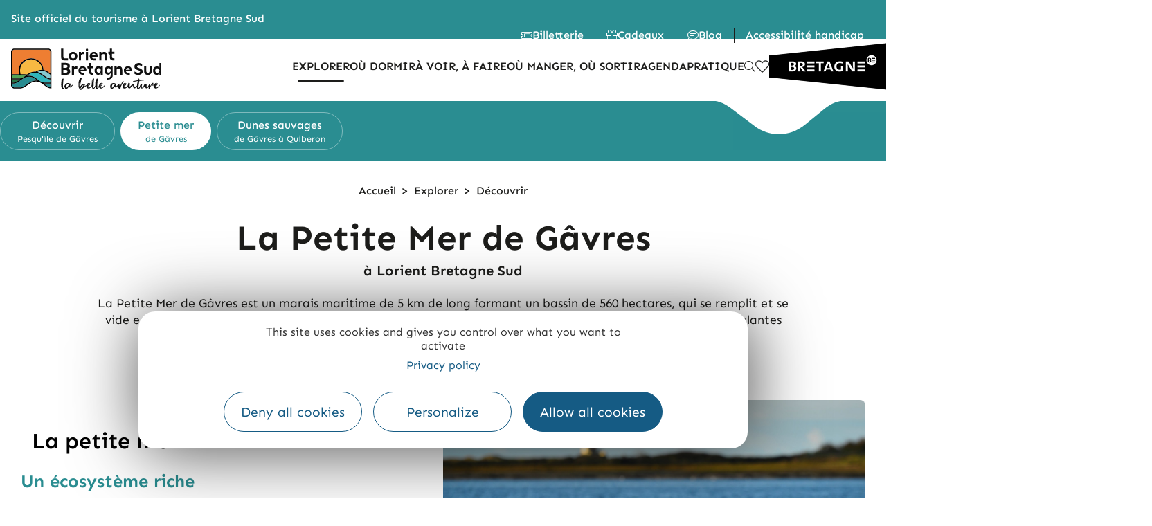

--- FILE ---
content_type: text/html; charset=UTF-8
request_url: https://www.lorientbretagnesudtourisme.fr/fr/immanquables/gavres/petite-mer-de-gavres/
body_size: 25895
content:
<!DOCTYPE html>
<html class="html" lang="fr-FR">
<head>
	<meta charset="UTF-8">
	<link rel="profile" href="https://gmpg.org/xfn/11">

	<script>var bskConfig = {"idSite":"Lorient Sud Bretagne","pdfDownload":false,"map":{"center":[47.747291,-3.370874],"zoom":11,"markers":{"icon":{"iconUrl":"https:\\\/\\\/www.pays-bergerac-tourisme.com\\\/lae\\\/services1.0\\\/plugins\\\/laetis\\\/diffusio-258\\\/ext-pgb_site_SQL3c\\\/assets\\\/leaflet-markers\\\/defaultSeo.png","iconAnchor":[14,35]}}},"diffusio":{"repertoire":"\/ext-pgb_site_SQL3c","url":"https:\\\/\\\/www.pays-bergerac-tourisme.com\\\/lae\\\/services1.0\\\/plugins\\\/laetis\\\/diffusio-258\\\/ext-pgb_site_SQL3c\\\/presViews\\\/OiDetail\\\/viewBasket\\\/outputOiDetailBasket.ajx.php"},"login":{"facebook":{"clientId":"177673519597757"},"google":{"clientId":"493806151526-765tgredrs9eg1dfudhuak9ne3s7nsgi.apps.googleusercontent.com"}},"lang":"fr","connection":false,"list":{"disableDrag":false},"basketList":{"disableDrag":false}};</script><meta name='robots' content='index, follow, max-image-preview:large, max-snippet:-1, max-video-preview:-1' />
<meta name="viewport" content="width=device-width, initial-scale=1">
	<!-- This site is optimized with the Yoast SEO plugin v22.8 - https://yoast.com/wordpress/plugins/seo/ -->
	<title>Petite mer de Gâvres - Marais maritime en Bretagne</title>
<link crossorigin data-rocket-preconnect href="https://www.gstatic.com" rel="preconnect">
<link crossorigin data-rocket-preconnect href="https://translate.googleapis.com" rel="preconnect">
<link crossorigin data-rocket-preconnect href="https://cdn.livechatinc.com" rel="preconnect">
<link crossorigin data-rocket-preconnect href="https://api.livechatinc.com" rel="preconnect"><link rel="preload" data-rocket-preload as="image" href="https://www.lorientbretagnesudtourisme.fr/themes/lae-ocean/img/motif-encart-menu-2.svg" fetchpriority="high">
	<meta name="description" content="Partez à la découverte de la Petite mer de Gâvres caractérisée par son écosystème riche et sa zone de pêche à pied, c&#039;est aussi un lieu idéal pour une promenade." />
	<link rel="canonical" href="https://www.lorientbretagnesudtourisme.fr/fr/immanquables/gavres/petite-mer-de-gavres/" />
	<meta property="og:locale" content="fr_FR" />
	<meta property="og:type" content="article" />
	<meta property="og:title" content="Petite mer de Gâvres - Marais maritime en Bretagne" />
	<meta property="og:description" content="Partez à la découverte de la Petite mer de Gâvres caractérisée par son écosystème riche et sa zone de pêche à pied, c&#039;est aussi un lieu idéal pour une promenade." />
	<meta property="og:url" content="https://www.lorientbretagnesudtourisme.fr/fr/immanquables/gavres/petite-mer-de-gavres/" />
	<meta property="og:site_name" content="Lorient Bretagne Sud" />
	<meta property="article:modified_time" content="2025-02-27T11:52:38+00:00" />
	<meta property="og:image" content="https://www.lorientbretagnesudtourisme.fr/uploads/2022/02/vue-aerienne-presqu-ile-de-gavres-thibault-poriel-lbst-scaled.jpg" />
	<meta property="og:image:width" content="2560" />
	<meta property="og:image:height" content="1707" />
	<meta property="og:image:type" content="image/jpeg" />
	<meta name="twitter:card" content="summary_large_image" />
	<meta name="twitter:label1" content="Durée de lecture estimée" />
	<meta name="twitter:data1" content="3 minutes" />
	<script type="application/ld+json" class="yoast-schema-graph">{"@context":"https://schema.org","@graph":[{"@type":"WebPage","@id":"https://www.lorientbretagnesudtourisme.fr/fr/immanquables/gavres/petite-mer-de-gavres/","url":"https://www.lorientbretagnesudtourisme.fr/fr/immanquables/gavres/petite-mer-de-gavres/","name":"Petite mer de Gâvres - Marais maritime en Bretagne","isPartOf":{"@id":"https://www.lorientbretagnesudtourisme.fr/fr/#website"},"primaryImageOfPage":{"@id":"https://www.lorientbretagnesudtourisme.fr/fr/immanquables/gavres/petite-mer-de-gavres/#primaryimage"},"image":{"@id":"https://www.lorientbretagnesudtourisme.fr/fr/immanquables/gavres/petite-mer-de-gavres/#primaryimage"},"thumbnailUrl":"https://www.lorientbretagnesudtourisme.fr/uploads/2022/02/vue-aerienne-presqu-ile-de-gavres-thibault-poriel-lbst-scaled.jpg","datePublished":"2019-05-20T16:44:36+00:00","dateModified":"2025-02-27T11:52:38+00:00","description":"Partez à la découverte de la Petite mer de Gâvres caractérisée par son écosystème riche et sa zone de pêche à pied, c'est aussi un lieu idéal pour une promenade.","breadcrumb":{"@id":"https://www.lorientbretagnesudtourisme.fr/fr/immanquables/gavres/petite-mer-de-gavres/#breadcrumb"},"inLanguage":"fr-FR","potentialAction":[{"@type":"ReadAction","target":["https://www.lorientbretagnesudtourisme.fr/fr/immanquables/gavres/petite-mer-de-gavres/"]}]},{"@type":"ImageObject","inLanguage":"fr-FR","@id":"https://www.lorientbretagnesudtourisme.fr/fr/immanquables/gavres/petite-mer-de-gavres/#primaryimage","url":"https://www.lorientbretagnesudtourisme.fr/uploads/2022/02/vue-aerienne-presqu-ile-de-gavres-thibault-poriel-lbst-scaled.jpg","contentUrl":"https://www.lorientbretagnesudtourisme.fr/uploads/2022/02/vue-aerienne-presqu-ile-de-gavres-thibault-poriel-lbst-scaled.jpg","width":2560,"height":1707,"caption":"Vue aérienne de la presqu'île de Gâvres (Morbihan) - ©Thibault Poriel - LBST"},{"@type":"BreadcrumbList","@id":"https://www.lorientbretagnesudtourisme.fr/fr/immanquables/gavres/petite-mer-de-gavres/#breadcrumb","itemListElement":[{"@type":"ListItem","position":1,"name":"Accueil","item":"https://www.lorientbretagnesudtourisme.fr/fr/"},{"@type":"ListItem","position":2,"name":"Explorer Lorient Bretagne Sud","item":"https://www.lorientbretagnesudtourisme.fr/fr/immanquables/"},{"@type":"ListItem","position":3,"name":"Tourisme et vacances sur la Presqu&rsquo;île de Gâvres : Ecrin de la nature, hâvre de paix","item":"https://www.lorientbretagnesudtourisme.fr/fr/immanquables/gavres/"},{"@type":"ListItem","position":4,"name":"Petite mer de Gâvres"}]},{"@type":"WebSite","@id":"https://www.lorientbretagnesudtourisme.fr/fr/#website","url":"https://www.lorientbretagnesudtourisme.fr/fr/","name":"Lorient Bretagne Sud","description":"Tourisme","publisher":{"@id":"https://www.lorientbretagnesudtourisme.fr/fr/#organization"},"potentialAction":[{"@type":"SearchAction","target":{"@type":"EntryPoint","urlTemplate":"https://www.lorientbretagnesudtourisme.fr/fr/?s={search_term_string}"},"query-input":"required name=search_term_string"}],"inLanguage":"fr-FR"},{"@type":"Organization","@id":"https://www.lorientbretagnesudtourisme.fr/fr/#organization","name":"Lorient Bretagne Sud","url":"https://www.lorientbretagnesudtourisme.fr/fr/","logo":{"@type":"ImageObject","inLanguage":"fr-FR","@id":"https://www.lorientbretagnesudtourisme.fr/fr/#/schema/logo/image/","url":"https://www.lorientbretagnesudtourisme.fr/uploads/2019/01/logo-lorient-bst-144.png","contentUrl":"https://www.lorientbretagnesudtourisme.fr/uploads/2019/01/logo-lorient-bst-144.png","width":144,"height":143,"caption":"Lorient Bretagne Sud"},"image":{"@id":"https://www.lorientbretagnesudtourisme.fr/fr/#/schema/logo/image/"}}]}</script>
	<!-- / Yoast SEO plugin. -->


<link data-minify="1" rel='stylesheet' id='fontastic-css' href='https://www.lorientbretagnesudtourisme.fr/cache/min/1/themes/lae-ocean/icons/styles.css?ver=1767621527' media='all' />
<style id='classic-theme-styles-inline-css'>
/*! This file is auto-generated */
.wp-block-button__link{color:#fff;background-color:#32373c;border-radius:9999px;box-shadow:none;text-decoration:none;padding:calc(.667em + 2px) calc(1.333em + 2px);font-size:1.125em}.wp-block-file__button{background:#32373c;color:#fff;text-decoration:none}
</style>
<link data-minify="1" rel='stylesheet' id='lae_carnet_buttons-css' href='https://www.lorientbretagnesudtourisme.fr/cache/min/1/plugins/lae-carnet/dist/v02/css/buttons.css?ver=1767621527' media='all' />
<link data-minify="1" rel='stylesheet' id='lae-cookies-popup-css' href='https://www.lorientbretagnesudtourisme.fr/cache/min/1/plugins/lae-cookies/assets/styles/css/popup.13.2.css?ver=1767621527' media='all' />
<link data-minify="1" rel='stylesheet' id='lae-lbst-menu-css' href='https://www.lorientbretagnesudtourisme.fr/cache/min/1/plugins/lae-lbst-menu/styles/css/v2.css?ver=1767621527' media='all' />
<link data-minify="1" rel='stylesheet' id='lae-mega-menus-css' href='https://www.lorientbretagnesudtourisme.fr/cache/min/1/plugins/lae-mega-menus/assets/css/style.css?ver=1767621527' media='all' />
<link data-minify="1" rel='stylesheet' id='lae-search-css' href='https://www.lorientbretagnesudtourisme.fr/cache/min/1/plugins/lae-search/assets/search.css?ver=1767621527' media='all' />
<link data-minify="1" rel='stylesheet' id='ppress-frontend-css' href='https://www.lorientbretagnesudtourisme.fr/cache/min/1/plugins/wp-user-avatar/assets/css/frontend.min.css?ver=1767621527' media='all' />
<link data-minify="1" rel='stylesheet' id='ppress-flatpickr-css' href='https://www.lorientbretagnesudtourisme.fr/cache/min/1/plugins/wp-user-avatar/assets/flatpickr/flatpickr.min.css?ver=1767621527' media='all' />
<link data-minify="1" rel='stylesheet' id='ppress-select2-css' href='https://www.lorientbretagnesudtourisme.fr/cache/min/1/plugins/wp-user-avatar/assets/select2/select2.min.css?ver=1767621527' media='all' />
<link data-minify="1" rel='stylesheet' id='oceanwp-style-css' href='https://www.lorientbretagnesudtourisme.fr/cache/min/1/themes/oceanwp/assets/css/style.min.css?ver=1767621527' media='all' />
<link rel='stylesheet' id='child-style-css' href='https://www.lorientbretagnesudtourisme.fr/themes/lae-ocean/style.css' media='all' />
<link data-minify="1" rel='stylesheet' id='lae-header-css' href='https://www.lorientbretagnesudtourisme.fr/cache/min/1/plugins/lae-elementor-widgets/assets/styles/css/lae-header.css?ver=1767621528' media='all' />
<link data-minify="1" rel='stylesheet' id='lae-header-img--center-css' href='https://www.lorientbretagnesudtourisme.fr/cache/min/1/plugins/lae-elementor-widgets/assets/styles/css/lae-header-img--center.css?ver=1767621528' media='all' />
<link data-minify="1" rel='stylesheet' id='lae-header-guide-css' href='https://www.lorientbretagnesudtourisme.fr/cache/min/1/plugins/lae-elementor-widgets/assets/styles/css/lae-header-guide.css?ver=1767621528' media='all' />
<link data-minify="1" rel='stylesheet' id='lae-style-css' href='https://www.lorientbretagnesudtourisme.fr/cache/min/1/themes/lae-ocean/styles/css/styles.200.css?ver=1767621528' media='all' />
<link rel='stylesheet' id='lae-print-style-css' href='https://www.lorientbretagnesudtourisme.fr/themes/lae-ocean/styles/css/print.css' media='print' />
<link data-minify="1" rel='stylesheet' id='font-awesome-css' href='https://www.lorientbretagnesudtourisme.fr/cache/min/1/themes/oceanwp/assets/fonts/fontawesome/css/all.min.css?ver=1767621528' media='all' />
<link data-minify="1" rel='stylesheet' id='simple-line-icons-css' href='https://www.lorientbretagnesudtourisme.fr/cache/min/1/themes/oceanwp/assets/css/third/simple-line-icons.min.css?ver=1767621528' media='all' />
<link data-minify="1" rel='stylesheet' id='oceanwp-hamburgers-css' href='https://www.lorientbretagnesudtourisme.fr/cache/min/1/themes/oceanwp/assets/css/third/hamburgers/hamburgers.min.css?ver=1767621528' media='all' />
<link data-minify="1" rel='stylesheet' id='oceanwp-3dx-css' href='https://www.lorientbretagnesudtourisme.fr/cache/min/1/themes/oceanwp/assets/css/third/hamburgers/types/3dx.css?ver=1767621528' media='all' />
<link data-minify="1" rel='preload' as='style' onload='this.rel="stylesheet"' id='oceanwp-google-font-sen-css' href='https://www.lorientbretagnesudtourisme.fr/cache/min/1/uploads/oceanwp-webfonts-css/6fce220a590e400fff1694a778c5ec3b.css?ver=1767621528' media='all' />
<link data-minify="1" rel='stylesheet' id='elementor-icons-css' href='https://www.lorientbretagnesudtourisme.fr/cache/min/1/plugins/elementor/assets/lib/eicons/css/elementor-icons.min.css?ver=1767621528' media='all' />
<link data-minify="1" rel='stylesheet' id='elementor-frontend-css' href='https://www.lorientbretagnesudtourisme.fr/cache/min/1/plugins/elementor/assets/css/frontend.min.css?ver=1767621528' media='all' />
<link data-minify="1" rel='stylesheet' id='swiper-css' href='https://www.lorientbretagnesudtourisme.fr/cache/min/1/plugins/lae-elementor-widgets/assets/libs/swiper/css/swiper.min.css?ver=1767621529' media='all' />
<link rel='stylesheet' id='elementor-post-20543-css' href='https://www.lorientbretagnesudtourisme.fr/uploads/elementor/css/post-20543.css' media='all' />
<link data-minify="1" rel='stylesheet' id='elementor-pro-css' href='https://www.lorientbretagnesudtourisme.fr/cache/min/1/plugins/elementor-pro/assets/css/frontend.min.css?ver=1767621529' media='all' />
<link data-minify="1" rel='stylesheet' id='dsio-common-css' href='https://www.lorientbretagnesudtourisme.fr/cache/min/1/diffusio-3/public/css/main.common.css?ver=1767621529' media='all' />
<link data-minify="1" rel='stylesheet' id='dsio-liste-css' href='https://www.lorientbretagnesudtourisme.fr/cache/min/1/diffusio-3/public/css/main.list.css?ver=1767621529' media='all' />
<link data-minify="1" rel='stylesheet' id='dsio-detail-css' href='https://www.lorientbretagnesudtourisme.fr/cache/min/1/diffusio-3/public/css/main.detail.css?ver=1767621529' media='all' />
<link data-minify="1" rel='stylesheet' id='dsio-custom-css' href='https://www.lorientbretagnesudtourisme.fr/cache/min/1/diffusio-3/public/css/main.custom.css?ver=1767621529' media='all' />
<link data-minify="1" rel='stylesheet' id='fancybox-css' href='https://www.lorientbretagnesudtourisme.fr/cache/min/1/plugins/lae-elementor-widgets/assets/libs/fancybox/jquery.fancybox.min.css?ver=1767621529' media='all' />
<link data-minify="1" rel='stylesheet' id='font-awesome-5-all-css' href='https://www.lorientbretagnesudtourisme.fr/cache/min/1/plugins/elementor/assets/lib/font-awesome/css/all.min.css?ver=1767621529' media='all' />
<link data-minify="1" rel='stylesheet' id='font-awesome-4-shim-css' href='https://www.lorientbretagnesudtourisme.fr/cache/min/1/plugins/elementor/assets/lib/font-awesome/css/v4-shims.min.css?ver=1767621529' media='all' />
<link rel='stylesheet' id='elementor-post-1760-css' href='https://www.lorientbretagnesudtourisme.fr/uploads/elementor/css/post-1760.css' media='all' />
<link rel='stylesheet' id='elementor-post-70530-css' href='https://www.lorientbretagnesudtourisme.fr/uploads/elementor/css/post-70530.css' media='all' />
<link rel='stylesheet' id='elementor-post-78138-css' href='https://www.lorientbretagnesudtourisme.fr/uploads/elementor/css/post-78138.css' media='all' />
<link data-minify="1" rel='stylesheet' id='oe-widgets-style-css' href='https://www.lorientbretagnesudtourisme.fr/cache/min/1/plugins/ocean-extra/assets/css/widgets.css?ver=1767621529' media='all' />
<style id='rocket-lazyload-inline-css'>
.rll-youtube-player{position:relative;padding-bottom:56.23%;height:0;overflow:hidden;max-width:100%;}.rll-youtube-player:focus-within{outline: 2px solid currentColor;outline-offset: 5px;}.rll-youtube-player iframe{position:absolute;top:0;left:0;width:100%;height:100%;z-index:100;background:0 0}.rll-youtube-player img{bottom:0;display:block;left:0;margin:auto;max-width:100%;width:100%;position:absolute;right:0;top:0;border:none;height:auto;-webkit-transition:.4s all;-moz-transition:.4s all;transition:.4s all}.rll-youtube-player img:hover{-webkit-filter:brightness(75%)}.rll-youtube-player .play{height:100%;width:100%;left:0;top:0;position:absolute;background:url(https://www.lorientbretagnesudtourisme.fr/plugins/wp-rocket/assets/img/youtube.png) no-repeat center;background-color: transparent !important;cursor:pointer;border:none;}.wp-embed-responsive .wp-has-aspect-ratio .rll-youtube-player{position:absolute;padding-bottom:0;width:100%;height:100%;top:0;bottom:0;left:0;right:0}
</style>
<link data-minify="1" rel='preload' as='style' onload='this.rel="stylesheet"' id='google-fonts-1-css' href='https://www.lorientbretagnesudtourisme.fr/cache/min/1/uploads/oceanwp-webfonts-css/cc72327ec092b5b4ea545c86af5e2d28.css?ver=1767621529' media='all' />
<link data-minify="1" rel='stylesheet' id='elementor-icons-shared-0-css' href='https://www.lorientbretagnesudtourisme.fr/cache/min/1/plugins/elementor/assets/lib/font-awesome/css/fontawesome.min.css?ver=1767621529' media='all' />
<link data-minify="1" rel='stylesheet' id='elementor-icons-fa-solid-css' href='https://www.lorientbretagnesudtourisme.fr/cache/min/1/plugins/elementor/assets/lib/font-awesome/css/solid.min.css?ver=1767621529' media='all' />
<link data-minify="1" rel='stylesheet' id='elementor-icons-lorient-2-css' href='https://www.lorientbretagnesudtourisme.fr/cache/min/1/uploads/elementor/custom-icons/lorient-2/styles.css?ver=1767621529' media='all' />
<link data-minify="1" rel='stylesheet' id='elementor-icons-fa-regular-css' href='https://www.lorientbretagnesudtourisme.fr/cache/min/1/plugins/elementor/assets/lib/font-awesome/css/regular.min.css?ver=1767621530' media='all' />
<link data-minify="1" rel='stylesheet' id='elementor-icons-fa-brands-css' href='https://www.lorientbretagnesudtourisme.fr/cache/min/1/plugins/elementor/assets/lib/font-awesome/css/brands.min.css?ver=1767621530' media='all' />
<link rel="preconnect" href="https://fonts.gstatic.com/" crossorigin>

<script id="tarteaucitron-js-extra">
var laeCookiesOptions = {"googletagmanagerId":"GTM-PW68LJD","privacyUrl":"\/fr\/mentions-legales\/","analyticsUa":"","typeUa":"","needConsent":"1","facebookpixelId":"","audienceIndispensable":"1","is_user_logged_in":""};
</script>
<script src="https://www.lorientbretagnesudtourisme.fr/plugins/lae-cookies/assets/tarteaucitron/tarteaucitron.js" id="tarteaucitron-js"></script>
<script id="lae-cookies-popup-js-extra">
var laeCookiesOptions = {"googletagmanagerId":"GTM-PW68LJD","privacyUrl":"\/fr\/mentions-legales\/","analyticsUa":"","typeUa":"","needConsent":"1","facebookpixelId":"","audienceIndispensable":"1","is_user_logged_in":""};
</script>
<script src="https://www.lorientbretagnesudtourisme.fr/plugins/lae-cookies/assets/js/popup-h.15.0.js" id="lae-cookies-popup-js"></script>



    <meta class="elastic" name="url_thumbnail" content="https://www.lorientbretagnesudtourisme.fr/uploads/2022/02/vue-aerienne-presqu-ile-de-gavres-thibault-poriel-lbst-150x150.jpg">    <meta class="elastic" name="category1" content="wp_page">    <meta class="elastic" name="lang" content="fr">	<link rel="icon" type="image/png" href="/themes/lae-ocean/favicon/favicon-96x96.png" sizes="96x96" />
	<link rel="icon" type="image/svg+xml" href="/themes/lae-ocean/favicon/favicon.svg" />
	<link rel="shortcut icon" href="/themes/lae-ocean/favicon/favicon.ico" />
	<link rel="apple-touch-icon" sizes="180x180" href="/themes/lae-ocean/favicon/apple-touch-icon.png" />
	<meta name="apple-mobile-web-app-title" content="Lorient " />
	<link rel="manifest" href="/themes/lae-ocean/favicon/site.webmanifest" />
	<!-- OceanWP CSS -->
<style type="text/css">
/* Colors */body .theme-button,body input[type="submit"],body button[type="submit"],body button,body .button,body div.wpforms-container-full .wpforms-form input[type=submit],body div.wpforms-container-full .wpforms-form button[type=submit],body div.wpforms-container-full .wpforms-form .wpforms-page-button{border-color:#ffffff}body .theme-button:hover,body input[type="submit"]:hover,body button[type="submit"]:hover,body button:hover,body .button:hover,body div.wpforms-container-full .wpforms-form input[type=submit]:hover,body div.wpforms-container-full .wpforms-form input[type=submit]:active,body div.wpforms-container-full .wpforms-form button[type=submit]:hover,body div.wpforms-container-full .wpforms-form button[type=submit]:active,body div.wpforms-container-full .wpforms-form .wpforms-page-button:hover,body div.wpforms-container-full .wpforms-form .wpforms-page-button:active{border-color:#ffffff}body{color:#292929}h1{color:#ffffff}h2{color:#010101}h3{color:#51c09b}/* OceanWP Style Settings CSS */.theme-button,input[type="submit"],button[type="submit"],button,.button,body div.wpforms-container-full .wpforms-form input[type=submit],body div.wpforms-container-full .wpforms-form button[type=submit],body div.wpforms-container-full .wpforms-form .wpforms-page-button{border-style:solid}.theme-button,input[type="submit"],button[type="submit"],button,.button,body div.wpforms-container-full .wpforms-form input[type=submit],body div.wpforms-container-full .wpforms-form button[type=submit],body div.wpforms-container-full .wpforms-form .wpforms-page-button{border-width:1px}form input[type="text"],form input[type="password"],form input[type="email"],form input[type="url"],form input[type="date"],form input[type="month"],form input[type="time"],form input[type="datetime"],form input[type="datetime-local"],form input[type="week"],form input[type="number"],form input[type="search"],form input[type="tel"],form input[type="color"],form select,form textarea,.woocommerce .woocommerce-checkout .select2-container--default .select2-selection--single{border-style:solid}body div.wpforms-container-full .wpforms-form input[type=date],body div.wpforms-container-full .wpforms-form input[type=datetime],body div.wpforms-container-full .wpforms-form input[type=datetime-local],body div.wpforms-container-full .wpforms-form input[type=email],body div.wpforms-container-full .wpforms-form input[type=month],body div.wpforms-container-full .wpforms-form input[type=number],body div.wpforms-container-full .wpforms-form input[type=password],body div.wpforms-container-full .wpforms-form input[type=range],body div.wpforms-container-full .wpforms-form input[type=search],body div.wpforms-container-full .wpforms-form input[type=tel],body div.wpforms-container-full .wpforms-form input[type=text],body div.wpforms-container-full .wpforms-form input[type=time],body div.wpforms-container-full .wpforms-form input[type=url],body div.wpforms-container-full .wpforms-form input[type=week],body div.wpforms-container-full .wpforms-form select,body div.wpforms-container-full .wpforms-form textarea{border-style:solid}form input[type="text"],form input[type="password"],form input[type="email"],form input[type="url"],form input[type="date"],form input[type="month"],form input[type="time"],form input[type="datetime"],form input[type="datetime-local"],form input[type="week"],form input[type="number"],form input[type="search"],form input[type="tel"],form input[type="color"],form select,form textarea{border-radius:3px}body div.wpforms-container-full .wpforms-form input[type=date],body div.wpforms-container-full .wpforms-form input[type=datetime],body div.wpforms-container-full .wpforms-form input[type=datetime-local],body div.wpforms-container-full .wpforms-form input[type=email],body div.wpforms-container-full .wpforms-form input[type=month],body div.wpforms-container-full .wpforms-form input[type=number],body div.wpforms-container-full .wpforms-form input[type=password],body div.wpforms-container-full .wpforms-form input[type=range],body div.wpforms-container-full .wpforms-form input[type=search],body div.wpforms-container-full .wpforms-form input[type=tel],body div.wpforms-container-full .wpforms-form input[type=text],body div.wpforms-container-full .wpforms-form input[type=time],body div.wpforms-container-full .wpforms-form input[type=url],body div.wpforms-container-full .wpforms-form input[type=week],body div.wpforms-container-full .wpforms-form select,body div.wpforms-container-full .wpforms-form textarea{border-radius:3px}#scroll-top{bottom:90px}#scroll-top{font-size:20px}#scroll-top .owp-icon{width:20px;height:20px}/* Header */#site-navigation-wrap .dropdown-menu >li >a,.oceanwp-mobile-menu-icon a,.mobile-menu-close,.after-header-content-inner >a{line-height:120px}#site-header.has-header-media .overlay-header-media{background-color:rgba(0,0,0,0.5)}#site-logo #site-logo-inner a img,#site-header.center-header #site-navigation-wrap .middle-site-logo a img{max-width:144px}@media (max-width:768px){#site-logo #site-logo-inner a img,#site-header.center-header #site-navigation-wrap .middle-site-logo a img{max-width:100px}}@media (max-width:480px){#site-logo #site-logo-inner a img,#site-header.center-header #site-navigation-wrap .middle-site-logo a img{max-width:72px}}@media (max-width:768px){#site-header #site-logo #site-logo-inner a img,#site-header.center-header #site-navigation-wrap .middle-site-logo a img{max-height:100px}}@media (max-width:480px){#site-header #site-logo #site-logo-inner a img,#site-header.center-header #site-navigation-wrap .middle-site-logo a img{max-height:72px}}#site-navigation-wrap .dropdown-menu >li >a,.oceanwp-mobile-menu-icon a,#searchform-header-replace-close{color:#ffffff}#site-navigation-wrap .dropdown-menu >li >a .owp-icon use,.oceanwp-mobile-menu-icon a .owp-icon use,#searchform-header-replace-close .owp-icon use{stroke:#ffffff}#site-navigation-wrap .dropdown-menu >li >a:hover,.oceanwp-mobile-menu-icon a:hover,#searchform-header-replace-close:hover{color:#ffffff}#site-navigation-wrap .dropdown-menu >li >a:hover .owp-icon use,.oceanwp-mobile-menu-icon a:hover .owp-icon use,#searchform-header-replace-close:hover .owp-icon use{stroke:#ffffff}#site-navigation-wrap .dropdown-menu >.current-menu-item >a,#site-navigation-wrap .dropdown-menu >.current-menu-ancestor >a,#site-navigation-wrap .dropdown-menu >.current-menu-item >a:hover,#site-navigation-wrap .dropdown-menu >.current-menu-ancestor >a:hover{color:#ffffff}.dropdown-menu .sub-menu,#searchform-dropdown,.current-shop-items-dropdown{background-color:#000000}.dropdown-menu .sub-menu,#searchform-dropdown,.current-shop-items-dropdown{border-color:#000000}.dropdown-menu ul li.menu-item,.navigation >ul >li >ul.megamenu.sub-menu >li,.navigation .megamenu li ul.sub-menu{border-color:#000000}@media (max-width:custompx){#top-bar-nav,#site-navigation-wrap,.oceanwp-social-menu,.after-header-content{display:none}.center-logo #site-logo{float:none;position:absolute;left:50%;padding:0;-webkit-transform:translateX(-50%);transform:translateX(-50%)}#site-header.center-header #site-logo,.oceanwp-mobile-menu-icon,#oceanwp-cart-sidebar-wrap{display:block}body.vertical-header-style #outer-wrap{margin:0 !important}#site-header.vertical-header{position:relative;width:100%;left:0 !important;right:0 !important}#site-header.vertical-header .has-template >#site-logo{display:block}#site-header.vertical-header #site-header-inner{display:-webkit-box;display:-webkit-flex;display:-ms-flexbox;display:flex;-webkit-align-items:center;align-items:center;padding:0;max-width:90%}#site-header.vertical-header #site-header-inner >*:not(.oceanwp-mobile-menu-icon){display:none}#site-header.vertical-header #site-header-inner >*{padding:0 !important}#site-header.vertical-header #site-header-inner #site-logo{display:block;margin:0;width:50%;text-align:left}body.rtl #site-header.vertical-header #site-header-inner #site-logo{text-align:right}#site-header.vertical-header #site-header-inner .oceanwp-mobile-menu-icon{width:50%;text-align:right}body.rtl #site-header.vertical-header #site-header-inner .oceanwp-mobile-menu-icon{text-align:left}#site-header.vertical-header .vertical-toggle,body.vertical-header-style.vh-closed #site-header.vertical-header .vertical-toggle{display:none}#site-logo.has-responsive-logo .custom-logo-link{display:none}#site-logo.has-responsive-logo .responsive-logo-link{display:block}.is-sticky #site-logo.has-sticky-logo .responsive-logo-link{display:none}.is-sticky #site-logo.has-responsive-logo .sticky-logo-link{display:block}#top-bar.has-no-content #top-bar-social.top-bar-left,#top-bar.has-no-content #top-bar-social.top-bar-right{position:inherit;left:auto;right:auto;float:none;height:auto;line-height:1.5em;margin-top:0;text-align:center}#top-bar.has-no-content #top-bar-social li{float:none;display:inline-block}.owp-cart-overlay,#side-panel-wrap a.side-panel-btn{display:none !important}}.mobile-menu .hamburger-inner,.mobile-menu .hamburger-inner::before,.mobile-menu .hamburger-inner::after{background-color:#ffffff}/* Topbar */#top-bar{padding:0}#top-bar-wrap,.oceanwp-top-bar-sticky{background-color:#010101}#top-bar-wrap{border-color:#010101}#top-bar-wrap,#top-bar-content strong{color:#ffffff}/* Blog CSS */.ocean-single-post-header ul.meta-item li a:hover{color:#333333}/* Footer Widgets */#footer-widgets{padding:0}/* Typography */body{font-family:Sen;font-size:16px;line-height:1.4}h1,h2,h3,h4,h5,h6,.theme-heading,.widget-title,.oceanwp-widget-recent-posts-title,.comment-reply-title,.entry-title,.sidebar-box .widget-title{line-height:1.4}h1{font-size:3.2rem;line-height:1.1;font-weight:700}@media screen and (max-width:480px){h1{font-size:2.5rem}}h2{font-size:2rem;line-height:1.1}@media screen and (max-width:480px){h2{font-size:1.6rem}}h3{font-size:1.6rem;line-height:1.4;font-weight:700}@media screen and (max-width:480px){h3{font-size:1.4rem}}h4{font-size:17px;line-height:1.4}h5{font-size:14px;line-height:1.4}h6{font-size:15px;line-height:1.4}.woocommerce-store-notice.demo_store{line-height:2;letter-spacing:1.5px}.demo_store .woocommerce-store-notice__dismiss-link{line-height:2;letter-spacing:1.5px}.woocommerce ul.products li.product li.title h2,.woocommerce ul.products li.product li.title a{font-size:14px;line-height:1.5}.woocommerce ul.products li.product li.category,.woocommerce ul.products li.product li.category a{font-size:12px;line-height:1}.woocommerce ul.products li.product .price{font-size:18px;line-height:1}.woocommerce ul.products li.product .button,.woocommerce ul.products li.product .product-inner .added_to_cart{font-size:12px;line-height:1.5;letter-spacing:1px}.woocommerce ul.products li.owp-woo-cond-notice span,.woocommerce ul.products li.owp-woo-cond-notice a{font-size:16px;line-height:1;letter-spacing:1px;font-weight:600;text-transform:capitalize}.woocommerce div.product .product_title{font-size:24px;line-height:1.4;letter-spacing:.6px}.woocommerce div.product p.price{font-size:36px;line-height:1}.woocommerce .owp-btn-normal .summary form button.button,.woocommerce .owp-btn-big .summary form button.button,.woocommerce .owp-btn-very-big .summary form button.button{font-size:12px;line-height:1.5;letter-spacing:1px;text-transform:uppercase}.woocommerce div.owp-woo-single-cond-notice span,.woocommerce div.owp-woo-single-cond-notice a{font-size:18px;line-height:2;letter-spacing:1.5px;font-weight:600;text-transform:capitalize}
</style><noscript><style id="rocket-lazyload-nojs-css">.rll-youtube-player, [data-lazy-src]{display:none !important;}</style></noscript><meta name="generator" content="WP Rocket 3.19.2" data-wpr-features="wpr_minify_concatenate_js wpr_lazyload_images wpr_lazyload_iframes wpr_preconnect_external_domains wpr_oci wpr_minify_css wpr_desktop" /></head>

<body class="page-template page-template-elementor_header_footer page page-id-1760 page-child parent-pageid-1759 wp-custom-logo wp-embed-responsive blog-1 oceanwp-theme fullscreen-mobile no-header-border content-full-width content-max-width page-header-disabled no-lightbox elementor-default elementor-template-full-width elementor-kit-20543 elementor-page elementor-page-1760" itemscope="itemscope" itemtype="https://schema.org/WebPage">

	            <!-- Google Tag Manager (noscript) -->
            <noscript><iframe src="https://www.googletagmanager.com/ns.html?id=GTM-PW68LJD" 
            height="0" width="0" style="display:none;visibility:hidden"></iframe></noscript>
            <!-- End Google Tag Manager (noscript) -->
            
	
	<div  id="outer-wrap" class="site clr">

		<a class="skip-link screen-reader-text" href="#main">Skip to content</a>

		
		<div  id="wrap" class="clr">

			
			
<header  id="site-header" class="clr" data-height="120" itemscope="itemscope" itemtype="https://schema.org/WPHeader" role="banner" data-elastic-exclude>

			<div data-elementor-type="header" data-elementor-id="70530" class="elementor elementor-70530 elementor-location-header" data-elementor-post-type="elementor_library">
					<section class="elementor-section elementor-top-section elementor-element elementor-element-b3be0b1 elementor-section-full_width elementor-section-height-default elementor-section-height-default" data-id="b3be0b1" data-element_type="section">
						<div class="elementor-container elementor-column-gap-no">
					<div class="elementor-column elementor-col-100 elementor-top-column elementor-element elementor-element-59f14a7" data-id="59f14a7" data-element_type="column">
			<div class="elementor-widget-wrap elementor-element-populated">
						<div class="elementor-element elementor-element-1590615 elementor-widget elementor-widget-lae-mega-menus" data-id="1590615" data-element_type="widget" data-widget_type="lae-mega-menus.default">
				<div class="elementor-widget-container">
			      <div class="lae-sh">
        <div class="ct">
          <p class="logo">
            <a href="/fr/">
              <span class="t">Site officiel du tourisme à Lorient Bretagne Sud</span>
              <img fetchpriority="high" src="data:image/svg+xml,%3Csvg%20xmlns='http://www.w3.org/2000/svg'%20viewBox='0%200%20545%20150'%3E%3C/svg%3E" width="545" height="150" alt="" data-lazy-src="https://www.lorientbretagnesudtourisme.fr/plugins/lae-lbst-menu/img/logo-lbs-belle-aventure.fr.svg" /><noscript><img fetchpriority="high" src="https://www.lorientbretagnesudtourisme.fr/plugins/lae-lbst-menu/img/logo-lbs-belle-aventure.fr.svg" width="545" height="150" alt="" /></noscript>
            </a>
          </p>
      <div class="lae-mega-menu" id="lae-mega-menu-1590615">
    <div class="lmm__menu-burger__wrapper">
        <button class="lmm__menu-burger__button" type="button" title="Menu" aria-haspopup="true">
                            <span>Menu</span>
            
            <i aria-hidden="true" class="laeicon- lae-icon-bars-light"></i>        </button>
    </div>

    <div class="lmm__wrapper">
        <button class="lmm__mm__close" type="button" title="Fermer le menu">
            <i aria-hidden="true" class="laeicon- lae-icon-times-light"></i>        </button>

            <nav role="navigation" class="lmm__sm">
        <ul class="lmm__sm__right">
            
                            <li>
                    <a class="lmm__sm__link billeterie" title="Billetterie" href="https://reservation.lorientbretagnesudtourisme.fr/">
                        <i aria-hidden="true" class="laeicon- lae-icon-ticket-alt-light"></i>                        <span>Billetterie</span>
                    </a>
                </li>
                            <li>
                    <a class="lmm__sm__link hidden-sm" title="Cadeaux" href="https://www.lorientbretagnesudtourisme.fr/fr/cadeaux/">
                        <i aria-hidden="true" class="laeicon- lae-icon-gift-light"></i>                        <span>Cadeaux</span>
                    </a>
                </li>
                            <li>
                    <a class="lmm__sm__link only-mob" title="Agenda" href="https://www.lorientbretagnesudtourisme.fr/fr/agenda/">
                        <i aria-hidden="true" class="laeicon- lae-icon-calendar-alt-light"></i>                        <span>Agenda</span>
                    </a>
                </li>
                            <li>
                    <a class="lmm__sm__link" title="Blog" href="https://www.lorientbretagnesudtourisme.fr/fr/blog/">
                        <i aria-hidden="true" class="laeicon- lae-icon-comment-lines-light"></i>                        <span>Blog</span>
                    </a>
                </li>
                            <li>
                    <a class="lmm__sm__link only-mob" title="Recherche" href="https://www.lorientbretagnesudtourisme.fr/fr/recherche/">
                        <i aria-hidden="true" class="laeicon- lae-icon-search-light"></i>                        <span>Recherche</span>
                    </a>
                </li>
                            <li>
                    <a class="lmm__sm__link hidden-sm" title="Accessibilité handicap" href="https://www.lorientbretagnesudtourisme.fr/fr/handicap/">
                                                <span>Accessibilité handicap</span>
                    </a>
                </li>
            
                    </ul>
    </nav>
<div class="lmm__mm__wrapper lmm__mm__right">
    <nav class="lmm__mm" role="navigation" itemscope itemtype="http://schema.org/SiteNavigationElement">
        <ul>
            
                            <li class="lmm__mm__item lmm__mm__item__mm lmm__mm__item__current">
                    <a class="lmm__mm__link" itemprop="url" title="Explorer" aria-haspopup="true"     href="https://www.lorientbretagnesudtourisme.fr/fr/immanquables/">
                        <div class="lmm__mm__link_wrapper">
                                                        <span itemprop="name">Explorer</span>
                        </div>

                        <i aria-hidden="true" class="lmm__mm__link__mobile_icon laeicon- lae-icon-arrow-right-light"></i>                    </a>

                                            <div class="lmm__mm__dropdown" aria-hidden="true" aria-label="submenu" tabindex="-1">
                            <div class="lmm__mm__dropdown__header lmm__mm__dropdown__header_sticky">
                                <button type="button" class="lmm__mm__dropdown__back" title="Menu principal">
                                    <i aria-hidden="true" class="laeicon- lae-icon-arrow-right-light"></i>                                    <span>Menu principal</span>
                                </button>

                                <button class="lmm__mm__dropdown__close" type="button" title="Fermer le menu">
                                    <i aria-hidden="true" class="laeicon- lae-icon-times-light"></i>                                </button>
                            </div>
                            <div class="lmm__mm__dropdown__content">
                                <style>.elementor-69683 .elementor-element.elementor-element-5e211ed > .elementor-container{min-height:100vh;}.elementor-69683 .elementor-element.elementor-element-bb485db{margin-top:1rem;margin-bottom:0rem;}.elementor-69683 .elementor-element.elementor-element-202473f{margin-top:1rem;margin-bottom:0rem;}.elementor-69683 .elementor-element.elementor-element-27eaf89 > .elementor-widget-container{margin:0% 10% 0% 12%;}body.elementor-page .elementor-element.elementor-element-5e211ed:not(.elementor-motion-effects-element-type-background){background-image:url(https://cdn.laetis.fr/i/lorient/full/);}@media(max-width:px){body.elementor-page .elementor-element.elementor-element-5e211ed:not(.elementor-motion-effects-element-type-background){background-image:url(https://cdn.laetis.fr/i/lorient/full_m/);}}@media(min-width:768px){.elementor-69683 .elementor-element.elementor-element-ce72d13{width:37%;}.elementor-69683 .elementor-element.elementor-element-ae281eb{width:34%;}.elementor-69683 .elementor-element.elementor-element-24d7d4a{width:27.725%;}.elementor-69683 .elementor-element.elementor-element-7fa07a9{width:37%;}.elementor-69683 .elementor-element.elementor-element-57615d8{width:34%;}.elementor-69683 .elementor-element.elementor-element-408f51f{width:28.999%;}}</style>		<div data-elementor-type="wp-post" data-elementor-id="69683" class="elementor elementor-69683" data-elementor-post-type="mega_menu">
						<section class="elementor-section elementor-top-section elementor-element elementor-element-5e211ed elementor-section-full_width elementor-section-height-min-height mm__c elementor-section-height-default elementor-section-items-middle" data-id="5e211ed" data-element_type="section">
						<div class="elementor-container elementor-column-gap-default">
					<div class="elementor-column elementor-col-100 elementor-top-column elementor-element elementor-element-7fc7f1e" data-id="7fc7f1e" data-element_type="column">
			<div class="elementor-widget-wrap elementor-element-populated">
						<section class="elementor-section elementor-inner-section elementor-element elementor-element-a0b9ba5 elementor-section-boxed elementor-section-height-default elementor-section-height-default" data-id="a0b9ba5" data-element_type="section">
						<div class="elementor-container elementor-column-gap-default">
					<div class="elementor-column elementor-col-33 elementor-inner-column elementor-element elementor-element-ce72d13" data-id="ce72d13" data-element_type="column">
			<div class="elementor-widget-wrap elementor-element-populated">
						<div class="elementor-element elementor-element-755ac43 elementor-widget elementor-widget-heading" data-id="755ac43" data-element_type="widget" data-widget_type="heading.default">
				<div class="elementor-widget-container">
			<p class="elementor-heading-title elementor-size-default">Incontournables</p>		</div>
				</div>
				<div class="elementor-element elementor-element-9a4cf04 elementor-widget elementor-widget-text-editor" data-id="9a4cf04" data-element_type="widget" data-widget_type="text-editor.default">
				<div class="elementor-widget-container">
							<ul><li><a class="a--star" title="Explorer l'île de Groix" href="https://www.lorientbretagnesudtourisme.fr/fr/immanquables/ile-de-groix/">L&rsquo;île de Groix</a></li><li><a class="a--star" title="Festival interceltique de Lorient" href="https://www.lorientbretagnesudtourisme.fr/fr/immanquables/lorient-festival-interceltique/" rel="">Festival interceltique</a></li><li><a title="Découvrir la ville de Lorient" href="https://www.lorientbretagnesudtourisme.fr/fr/immanquables/lorient/" rel="">Ville de Lorient</a></li></ul>						</div>
				</div>
				<div class="elementor-widget-button elementor-element elementor-element-6e4fcb0 elementor-widget elementor-widget-lae-button" data-id="6e4fcb0" data-element_type="widget" data-widget_type="lae-button.default">
				<div class="elementor-widget-container">
			<a href="https://www.lorientbretagnesudtourisme.fr/fr/immanquables/incontournables/" title="Tous les incontournables Lorient" class="theme-button btn btn--flat btn--icon btn--icon-right"><span class="text">Tout voir</span><i class="icon lae-icon-arrow-right-light" aria-hidden="true"></i></a>		</div>
				</div>
					</div>
		</div>
				<div class="elementor-column elementor-col-33 elementor-inner-column elementor-element elementor-element-ae281eb" data-id="ae281eb" data-element_type="column">
			<div class="elementor-widget-wrap elementor-element-populated">
						<div class="elementor-element elementor-element-b0ad8ae elementor-widget elementor-widget-heading" data-id="b0ad8ae" data-element_type="widget" data-widget_type="heading.default">
				<div class="elementor-widget-container">
			<p class="elementor-heading-title elementor-size-default">Lieux uniques</p>		</div>
				</div>
				<div class="elementor-element elementor-element-1916440 elementor-widget elementor-widget-text-editor" data-id="1916440" data-element_type="widget" data-widget_type="text-editor.default">
				<div class="elementor-widget-container">
							<ul>
 	<li><a class="a--star" href="https://www.lorientbretagnesudtourisme.fr/fr/immanquables/lorient-la-base/">Lorient La Base</a></li>
 	<li><a class="a--star" href="https://www.lorientbretagnesudtourisme.fr/fr/immanquables/port-louis/citadelle-de-port-louis/">Port-Louis et sa Citadelle</a></li>
 	<li><a href="https://www.lorientbretagnesudtourisme.fr/fr/immanquables/quistinic/village-poul-fetan/">Village de Poul Fetan</a></li>
</ul>						</div>
				</div>
				<div class="elementor-widget-button elementor-element elementor-element-692c7f8 elementor-widget elementor-widget-lae-button" data-id="692c7f8" data-element_type="widget" data-widget_type="lae-button.default">
				<div class="elementor-widget-container">
			<a href="https://www.lorientbretagnesudtourisme.fr/fr/immanquables/lieux-uniques/" title="Explorer les lieux uniques Lorient Bretagne Sud" class="theme-button btn btn--flat btn--icon btn--icon-right"><span class="text">Tout voir</span><i class="icon lae-icon-arrow-right-light" aria-hidden="true"></i></a>		</div>
				</div>
					</div>
		</div>
				<div class="elementor-column elementor-col-33 elementor-inner-column elementor-element elementor-element-24d7d4a" data-id="24d7d4a" data-element_type="column">
			<div class="elementor-widget-wrap elementor-element-populated">
						<div class="elementor-element elementor-element-23ccb2d elementor-widget elementor-widget-heading" data-id="23ccb2d" data-element_type="widget" data-widget_type="heading.default">
				<div class="elementor-widget-container">
			<p class="elementor-heading-title elementor-size-default">Expériences</p>		</div>
				</div>
				<div class="elementor-element elementor-element-dc5f27b elementor-widget elementor-widget-text-editor" data-id="dc5f27b" data-element_type="widget" data-widget_type="text-editor.default">
				<div class="elementor-widget-container">
							<ul><li><a href="https://www.lorientbretagnesudtourisme.fr/fr/experiences/city-break-a-lorient-echappez-vous-un-week-end-en-bretagne-sud/" rel="">Week-end à Lorient</a></li><li><a href="https://www.lorientbretagnesudtourisme.fr/fr/experiences/top-10-couchers-de-soleil/" rel="">Top 10 couchers de soleil</a></li><li><a href="https://www.lorientbretagnesudtourisme.fr/fr/experiences/top-10-a-deux/">Top 10 à deux</a></li></ul>						</div>
				</div>
				<div class="elementor-widget-button elementor-element elementor-element-ed7c962 elementor-widget elementor-widget-lae-button" data-id="ed7c962" data-element_type="widget" data-widget_type="lae-button.default">
				<div class="elementor-widget-container">
			<a href="https://www.lorientbretagnesudtourisme.fr/fr/experiences/" title="Toutes les expériences à Lorient" class="theme-button btn btn--flat btn--icon btn--icon-right"><span class="text">Tout voir</span><i class="icon lae-icon-arrow-right-light" aria-hidden="true"></i></a>		</div>
				</div>
					</div>
		</div>
					</div>
		</section>
				<section class="elementor-section elementor-inner-section elementor-element elementor-element-bb485db elementor-section-boxed elementor-section-height-default elementor-section-height-default" data-id="bb485db" data-element_type="section">
						<div class="elementor-container elementor-column-gap-default">
					<div class="elementor-column elementor-col-33 elementor-inner-column elementor-element elementor-element-7fa07a9" data-id="7fa07a9" data-element_type="column">
			<div class="elementor-widget-wrap elementor-element-populated">
						<div class="elementor-element elementor-element-d6875e2 elementor-widget elementor-widget-heading" data-id="d6875e2" data-element_type="widget" data-widget_type="heading.default">
				<div class="elementor-widget-container">
			<p class="elementor-heading-title elementor-size-default">Côté mer</p>		</div>
				</div>
				<div class="elementor-element elementor-element-7fc273a elementor-widget elementor-widget-text-editor" data-id="7fc273a" data-element_type="widget" data-widget_type="text-editor.default">
				<div class="elementor-widget-container">
							<ul><li><a href="https://www.lorientbretagnesudtourisme.fr/fr/experiences/top-10-plages/">Top 10 des plages</a></li><li><a class="a--star" href="https://www.lorientbretagnesudtourisme.fr/fr/immanquables/lorient/rade-et-ports/">La rade et ses ports</a></li><li><a href="https://www.lorientbretagnesudtourisme.fr/fr/immanquables/top-10-des-petits-ports-typiques-bretons/">Nos petits ports bretons</a></li></ul>						</div>
				</div>
				<div class="elementor-widget-button elementor-element elementor-element-eb70628 elementor-widget elementor-widget-lae-button" data-id="eb70628" data-element_type="widget" data-widget_type="lae-button.default">
				<div class="elementor-widget-container">
			<a href="https://www.lorientbretagnesudtourisme.fr/fr/immanquables/cote-mer/" title="Explorer Lorient Côté mer" class="theme-button btn btn--flat btn--icon btn--icon-right"><span class="text">Tout voir</span><i class="icon lae-icon-arrow-right-light" aria-hidden="true"></i></a>		</div>
				</div>
					</div>
		</div>
				<div class="elementor-column elementor-col-33 elementor-inner-column elementor-element elementor-element-57615d8" data-id="57615d8" data-element_type="column">
			<div class="elementor-widget-wrap elementor-element-populated">
						<div class="elementor-element elementor-element-8147d07 elementor-widget elementor-widget-heading" data-id="8147d07" data-element_type="widget" data-widget_type="heading.default">
				<div class="elementor-widget-container">
			<p class="elementor-heading-title elementor-size-default">Côté terre</p>		</div>
				</div>
				<div class="elementor-element elementor-element-a75858e elementor-widget elementor-widget-text-editor" data-id="a75858e" data-element_type="widget" data-widget_type="text-editor.default">
				<div class="elementor-widget-container">
							<ul><li><a href="https://www.lorientbretagnesudtourisme.fr/fr/immanquables/les-vallees-du-scorff-et-du-blavet/" rel="">Les Vallées du Scorff &amp; du Blavet</a></li><li><a class="a--star" href="https://www.lorientbretagnesudtourisme.fr/fr/immanquables/rando-voie-verte/chemin-halage-blavet/">Le chemin de halage du Blavet</a></li><li><a href="https://www.lorientbretagnesudtourisme.fr/fr/immanquables/pont-scorff/les-terres-de-natae/">Parc animalier à Pont-Scorff</a></li></ul>						</div>
				</div>
				<div class="elementor-widget-button elementor-element elementor-element-1a01f07 elementor-widget elementor-widget-lae-button" data-id="1a01f07" data-element_type="widget" data-widget_type="lae-button.default">
				<div class="elementor-widget-container">
			<a href="https://www.lorientbretagnesudtourisme.fr/fr/immanquables/cote-terre/" title="Explorer Lorient Côté terre" class="theme-button btn btn--flat btn--icon btn--icon-right"><span class="text">Tout voir</span><i class="icon lae-icon-arrow-right-light" aria-hidden="true"></i></a>		</div>
				</div>
					</div>
		</div>
				<div class="elementor-column elementor-col-33 elementor-inner-column elementor-element elementor-element-408f51f" data-id="408f51f" data-element_type="column">
			<div class="elementor-widget-wrap elementor-element-populated">
						<div class="elementor-element elementor-element-b77adfd elementor-widget elementor-widget-heading" data-id="b77adfd" data-element_type="widget" data-widget_type="heading.default">
				<div class="elementor-widget-container">
			<p class="elementor-heading-title elementor-size-default">Saveurs d’ici</p>		</div>
				</div>
				<div class="elementor-element elementor-element-7fcaa71 elementor-widget elementor-widget-text-editor" data-id="7fcaa71" data-element_type="widget" data-widget_type="text-editor.default">
				<div class="elementor-widget-container">
							<ul><li><a class="a--star" href="https://www.lorientbretagnesudtourisme.fr/fr/immanquables/marches-halles/">Marchés et Halles </a></li><li><a href="https://www.lorientbretagnesudtourisme.fr/fr/immanquables/specialites-recettes/">Spécialités et recettes</a></li><li><a href="https://www.lorientbretagnesudtourisme.fr/fr/experiences/top-10-gastronomie/">Top 10 gastronomie</a></li></ul>						</div>
				</div>
				<div class="elementor-widget-button elementor-element elementor-element-86deea9 elementor-widget elementor-widget-lae-button" data-id="86deea9" data-element_type="widget" data-widget_type="lae-button.default">
				<div class="elementor-widget-container">
			<a href="https://www.lorientbretagnesudtourisme.fr/fr/immanquables/saveurs-dici/" title="Explorer les saveurs de Lorient" class="theme-button btn btn--flat btn--icon btn--icon-right"><span class="text">Tout voir</span><i class="icon lae-icon-arrow-right-light" aria-hidden="true"></i></a>		</div>
				</div>
					</div>
		</div>
					</div>
		</section>
				<section class="elementor-section elementor-inner-section elementor-element elementor-element-202473f elementor-section-boxed elementor-section-height-default elementor-section-height-default" data-id="202473f" data-element_type="section">
						<div class="elementor-container elementor-column-gap-default">
					<div class="elementor-column elementor-col-100 elementor-inner-column elementor-element elementor-element-48c1ce6" data-id="48c1ce6" data-element_type="column">
			<div class="elementor-widget-wrap elementor-element-populated">
						<div class="elementor-element elementor-element-27eaf89 lae-buttons-center jc-around elementor-widget elementor-widget-lae-buttons" data-id="27eaf89" data-element_type="widget" data-widget_type="lae-buttons.default">
				<div class="elementor-widget-container">
					<ul class="elementor-widget-button lae-buttons lae-buttons--h">
		<li><a href="https://www.lorientbretagnesudtourisme.fr/fr/immanquables/vacances-toute-lannee/" title="Vacances en Bretagne Sud en hiver, printemps, été et automne" class="theme-button btn btn--flat btn--icon btn--icon-top"><i class="icon laeicon- lae-icon-cloud-sun-light" aria-hidden="true"></i><span class="text">Vacances toute l'année</span></a></li><li><a href="https://www.lorientbretagnesudtourisme.fr/fr/villes-et-villages/" title="Découvrir les villes et villages de la Bretagne sud" class="theme-button btn btn--flat btn--icon btn--icon-top"><i class="icon laeicon- lae-icon-house-nature" aria-hidden="true"></i><span class="text">Villes et villages</span></a></li><li><a href="https://www.lorientbretagnesudtourisme.fr/fr/aux-alentours/" title="Aux alentours de Lorient Bretagne Sud" class="theme-button btn btn--flat btn--icon btn--icon-top"><i class="icon laeicon- lae-icon-boussole" aria-hidden="true"></i><span class="text">Aux alentours <br>de lorient bretagne sud</br></span></a></li>		</ul>
				</div>
				</div>
					</div>
		</div>
					</div>
		</section>
					</div>
		</div>
					</div>
		</section>
				</div>
		                            </div>
                        </div>
                                    </li>
                            <li class="lmm__mm__item lmm__mm__item__mm">
                    <a class="lmm__mm__link" itemprop="url" title="Où&nbsp;dormir" aria-haspopup="true"     href="https://www.lorientbretagnesudtourisme.fr/fr/dormir/">
                        <div class="lmm__mm__link_wrapper">
                                                        <span itemprop="name">Où&nbsp;dormir</span>
                        </div>

                        <i aria-hidden="true" class="lmm__mm__link__mobile_icon laeicon- lae-icon-arrow-right-light"></i>                    </a>

                                            <div class="lmm__mm__dropdown" aria-hidden="true" aria-label="submenu" tabindex="-1">
                            <div class="lmm__mm__dropdown__header lmm__mm__dropdown__header_sticky">
                                <button type="button" class="lmm__mm__dropdown__back" title="Menu principal">
                                    <i aria-hidden="true" class="laeicon- lae-icon-arrow-right-light"></i>                                    <span>Menu principal</span>
                                </button>

                                <button class="lmm__mm__dropdown__close" type="button" title="Fermer le menu">
                                    <i aria-hidden="true" class="laeicon- lae-icon-times-light"></i>                                </button>
                            </div>
                            <div class="lmm__mm__dropdown__content">
                                <style>.elementor-70502 .elementor-element.elementor-element-709b7b2 > .elementor-container{min-height:100vh;}.elementor-70502 .elementor-element.elementor-element-2c0d8fa{margin-top:1%;margin-bottom:0%;}.elementor-70502 .elementor-element.elementor-element-3e9adfa{margin-top:3%;margin-bottom:0%;}.elementor-70502 .elementor-element.elementor-element-e4466ec > .elementor-widget-container{margin:0% 10% 0% 12%;}body.elementor-page .elementor-element.elementor-element-709b7b2:not(.elementor-motion-effects-element-type-background){background-image:url(https://cdn.laetis.fr/i/lorient/full/);}@media(max-width:767px){.elementor-70502 .elementor-element.elementor-element-e8d2fbd > .elementor-element-populated{padding:0px 0px 0px 0px;}.elementor-70502 .elementor-element.elementor-element-8135386 > .elementor-element-populated{padding:0px 0px 0px 0px;}.elementor-70502 .elementor-element.elementor-element-cbb9438 > .elementor-element-populated{padding:0px 0px 0px 0px;}.elementor-70502 .elementor-element.elementor-element-2f8ae2c > .elementor-element-populated{padding:0px 0px 0px 0px;}.elementor-70502 .elementor-element.elementor-element-c67debf > .elementor-element-populated{padding:0px 0px 0px 0px;}.elementor-70502 .elementor-element.elementor-element-53ce7e7 > .elementor-element-populated{padding:0px 0px 0px 0px;}.elementor-70502 .elementor-element.elementor-element-b536894 > .elementor-element-populated{padding:0px 0px 0px 0px;}.elementor-70502 .elementor-element.elementor-element-101c9ce > .elementor-element-populated{padding:0px 0px 0px 0px;}.elementor-70502 .elementor-element.elementor-element-bb56d24 > .elementor-element-populated{padding:0px 0px 0px 0px;}}@media(max-width:px){body.elementor-page .elementor-element.elementor-element-709b7b2:not(.elementor-motion-effects-element-type-background){background-image:url(https://cdn.laetis.fr/i/lorient/full_m/);}}</style>		<div data-elementor-type="wp-post" data-elementor-id="70502" class="elementor elementor-70502" data-elementor-post-type="mega_menu">
						<section class="elementor-section elementor-top-section elementor-element elementor-element-709b7b2 elementor-section-full_width elementor-section-height-min-height mm__c elementor-section-height-default elementor-section-items-middle" data-id="709b7b2" data-element_type="section">
						<div class="elementor-container elementor-column-gap-default">
					<div class="elementor-column elementor-col-100 elementor-top-column elementor-element elementor-element-0173c31" data-id="0173c31" data-element_type="column">
			<div class="elementor-widget-wrap elementor-element-populated">
						<section class="elementor-section elementor-inner-section elementor-element elementor-element-2c0d8fa elementor-section-boxed elementor-section-height-default elementor-section-height-default" data-id="2c0d8fa" data-element_type="section">
						<div class="elementor-container elementor-column-gap-default">
					<div class="elementor-column elementor-col-25 elementor-inner-column elementor-element elementor-element-e8d2fbd" data-id="e8d2fbd" data-element_type="column">
			<div class="elementor-widget-wrap elementor-element-populated">
						<div class="elementor-widget-button elementor-element elementor-element-5e8c693 h100 elementor-widget elementor-widget-lae-button" data-id="5e8c693" data-element_type="widget" data-widget_type="lae-button.default">
				<div class="elementor-widget-container">
			<a href="https://www.lorientbretagnesudtourisme.fr/fr/dormir/hotel/" title="Hotels à Lorient Bretagne Sud" class="theme-button btn btn--outline btn--icon btn--icon-top"><i class="icon lae-icon-concierge-bell-light" aria-hidden="true"></i><span class="text">Hôtels</span></a>		</div>
				</div>
					</div>
		</div>
				<div class="elementor-column elementor-col-25 elementor-inner-column elementor-element elementor-element-8135386" data-id="8135386" data-element_type="column">
			<div class="elementor-widget-wrap elementor-element-populated">
						<div class="elementor-widget-button elementor-element elementor-element-890e7ea h100 elementor-widget elementor-widget-lae-button" data-id="890e7ea" data-element_type="widget" data-widget_type="lae-button.default">
				<div class="elementor-widget-container">
			<a href="https://www.lorientbretagnesudtourisme.fr/fr/dormir/camping/" title="Campings à Lorient Bretagne Sud" class="theme-button btn btn--outline btn--icon btn--icon-top"><i class="icon lae-icon-campground-light" aria-hidden="true"></i><span class="text">Campings</span></a>		</div>
				</div>
					</div>
		</div>
				<div class="elementor-column elementor-col-25 elementor-inner-column elementor-element elementor-element-cbb9438" data-id="cbb9438" data-element_type="column">
			<div class="elementor-widget-wrap elementor-element-populated">
						<div class="elementor-widget-button elementor-element elementor-element-8255658 h100 elementor-widget elementor-widget-lae-button" data-id="8255658" data-element_type="widget" data-widget_type="lae-button.default">
				<div class="elementor-widget-container">
			<a href="https://www.lorientbretagnesudtourisme.fr/fr/dormir/chambre-d-hote/" title="Chambres d&#039;hôtes à Lorient Bretagne Sud" class="theme-button btn btn--outline btn--icon btn--icon-top"><i class="icon lae-icon-hotes" aria-hidden="true"></i><span class="text">Chambres d'hôtes</span></a>		</div>
				</div>
					</div>
		</div>
				<div class="elementor-column elementor-col-25 elementor-inner-column elementor-element elementor-element-2f8ae2c" data-id="2f8ae2c" data-element_type="column">
			<div class="elementor-widget-wrap elementor-element-populated">
						<div class="elementor-widget-button elementor-element elementor-element-9ad2fe6 h100 elementor-widget elementor-widget-lae-button" data-id="9ad2fe6" data-element_type="widget" data-widget_type="lae-button.default">
				<div class="elementor-widget-container">
			<a href="https://www.lorientbretagnesudtourisme.fr/fr/dormir/gite-location-vacances/" title="Locations à Lorient Bretagne Sud" class="theme-button btn btn--outline btn--icon btn--icon-top"><i class="icon lae-icon-keys" aria-hidden="true"></i><span class="text">Gîtes <br> Locations</span></a>		</div>
				</div>
					</div>
		</div>
					</div>
		</section>
				<section class="elementor-section elementor-inner-section elementor-element elementor-element-a25f5c2 elementor-section-boxed elementor-section-height-default elementor-section-height-default" data-id="a25f5c2" data-element_type="section">
						<div class="elementor-container elementor-column-gap-default">
					<div class="elementor-column elementor-col-25 elementor-inner-column elementor-element elementor-element-c67debf" data-id="c67debf" data-element_type="column">
			<div class="elementor-widget-wrap elementor-element-populated">
						<div class="elementor-widget-button elementor-element elementor-element-aeff8b9 h100 elementor-widget elementor-widget-lae-button" data-id="aeff8b9" data-element_type="widget" data-widget_type="lae-button.default">
				<div class="elementor-widget-container">
			<a href="https://www.lorientbretagnesudtourisme.fr/fr/dormir/villages-vacances-residences-tourisme/" title="Villages de vacances Résidences de tourisme à Lorient Bretagne Sud" class="theme-button btn btn--outline btn--icon btn--icon-top"><i class="icon lae-icon-cabin" aria-hidden="true"></i><span class="text">Villages de vacances Résidences de tourisme</span></a>		</div>
				</div>
					</div>
		</div>
				<div class="elementor-column elementor-col-25 elementor-inner-column elementor-element elementor-element-53ce7e7" data-id="53ce7e7" data-element_type="column">
			<div class="elementor-widget-wrap elementor-element-populated">
						<div class="elementor-widget-button elementor-element elementor-element-46313b7 h100 elementor-widget elementor-widget-lae-button" data-id="46313b7" data-element_type="widget" data-widget_type="lae-button.default">
				<div class="elementor-widget-container">
			<a href="https://www.lorientbretagnesudtourisme.fr/fr/dormir/aires-camping-car/" title="Aire de camping-car à Lorient Bretagne Sud" class="theme-button btn btn--outline btn--icon btn--icon-top"><i class="icon lae-icon-camping-car" aria-hidden="true"></i><span class="text">aires <br> de camping-car</span></a>		</div>
				</div>
					</div>
		</div>
				<div class="elementor-column elementor-col-25 elementor-inner-column elementor-element elementor-element-b536894" data-id="b536894" data-element_type="column">
			<div class="elementor-widget-wrap elementor-element-populated">
						<div class="elementor-widget-button elementor-element elementor-element-d7c9ca4 h100 elementor-widget elementor-widget-lae-button" data-id="d7c9ca4" data-element_type="widget" data-widget_type="lae-button.default">
				<div class="elementor-widget-container">
			<a href="https://www.lorientbretagnesudtourisme.fr/fr/dormir/autres-hebergements/" title="Autres hébergements à Lorient Bretagne Sud" class="theme-button btn btn--outline btn--icon btn--icon-top"><i class="icon lae-icon-chalet" aria-hidden="true"></i><span class="text">Autres <br> hébergements</span></a>		</div>
				</div>
					</div>
		</div>
				<div class="elementor-column elementor-col-25 elementor-inner-column elementor-element elementor-element-101c9ce" data-id="101c9ce" data-element_type="column">
			<div class="elementor-widget-wrap elementor-element-populated">
						<div class="elementor-widget-button elementor-element elementor-element-4bb3991 h100 elementor-widget elementor-widget-lae-button" data-id="4bb3991" data-element_type="widget" data-widget_type="lae-button.default">
				<div class="elementor-widget-container">
			<a href="https://www.lorientbretagnesudtourisme.fr/fr/dormir/" title="Tous les hébergements" class="theme-button btn btn--outline btn--icon btn--icon-top"><i class="icon laeicon- lae-icon-map-marked-light" aria-hidden="true"></i><span class="text">Tous <br> les hébergements</span></a>		</div>
				</div>
					</div>
		</div>
					</div>
		</section>
				<section class="elementor-section elementor-inner-section elementor-element elementor-element-3e9adfa elementor-section-boxed elementor-section-height-default elementor-section-height-default" data-id="3e9adfa" data-element_type="section">
						<div class="elementor-container elementor-column-gap-default">
					<div class="elementor-column elementor-col-100 elementor-inner-column elementor-element elementor-element-bb56d24" data-id="bb56d24" data-element_type="column">
			<div class="elementor-widget-wrap elementor-element-populated">
						<div class="elementor-element elementor-element-e4466ec lae-buttons-center jc-around elementor-widget elementor-widget-lae-buttons" data-id="e4466ec" data-element_type="widget" data-widget_type="lae-buttons.default">
				<div class="elementor-widget-container">
					<ul class="elementor-widget-button lae-buttons lae-buttons--h">
		<li><a href="https://www.lorientbretagnesudtourisme.fr/fr/dormir/nuit-insolite/" title="Hébergement insolite à Lorient" class="theme-button btn btn--flat btn--icon btn--icon-top"><i class="icon lae-icon-cabane-arbre" aria-hidden="true"></i><span class="text">Insolite</span></a></li><li><a href="https://www.lorientbretagnesudtourisme.fr/fr/dormir/?id1%5Bsituation%5D=cote-mer&#038;id1%5Bgeo%5D=48.03861047876283~-3.015060424804688~47.60662599398087~-3.605575561523438" title="Hébergement au bord de la mer à Lorient" class="theme-button btn btn--flat btn--icon btn--icon-top"><i class="icon lae-icon-carte-ile" aria-hidden="true"></i><span class="text">Côté Mer</span></a></li>		</ul>
				</div>
				</div>
					</div>
		</div>
					</div>
		</section>
					</div>
		</div>
					</div>
		</section>
				</div>
		                            </div>
                        </div>
                                    </li>
                            <li class="lmm__mm__item lmm__mm__item__mm">
                    <a class="lmm__mm__link" itemprop="url" title="À&nbsp;voir, à&nbsp;faire" aria-haspopup="true"     href="https://www.lorientbretagnesudtourisme.fr/fr/faire-voir/">
                        <div class="lmm__mm__link_wrapper">
                                                        <span itemprop="name">À&nbsp;voir, à&nbsp;faire</span>
                        </div>

                        <i aria-hidden="true" class="lmm__mm__link__mobile_icon laeicon- lae-icon-arrow-right-light"></i>                    </a>

                                            <div class="lmm__mm__dropdown" aria-hidden="true" aria-label="submenu" tabindex="-1">
                            <div class="lmm__mm__dropdown__header lmm__mm__dropdown__header_sticky">
                                <button type="button" class="lmm__mm__dropdown__back" title="Menu principal">
                                    <i aria-hidden="true" class="laeicon- lae-icon-arrow-right-light"></i>                                    <span>Menu principal</span>
                                </button>

                                <button class="lmm__mm__dropdown__close" type="button" title="Fermer le menu">
                                    <i aria-hidden="true" class="laeicon- lae-icon-times-light"></i>                                </button>
                            </div>
                            <div class="lmm__mm__dropdown__content">
                                <style>.elementor-70510 .elementor-element.elementor-element-8bd4ac2 > .elementor-container{min-height:100vh;}.elementor-70510 .elementor-element.elementor-element-695aec7{--spacer-size:25px;}.elementor-70510 .elementor-element.elementor-element-c173a9e{--spacer-size:25px;}.elementor-bc-flex-widget .elementor-70510 .elementor-element.elementor-element-35fc1c1.elementor-column .elementor-widget-wrap{align-items:space-around;}.elementor-70510 .elementor-element.elementor-element-35fc1c1.elementor-column.elementor-element[data-element_type="column"] > .elementor-widget-wrap.elementor-element-populated{align-content:space-around;align-items:space-around;}.elementor-70510 .elementor-element.elementor-element-f082165{text-align:center;}.elementor-70510 .elementor-element.elementor-element-fe8e522{text-align:center;}.elementor-70510 .elementor-element.elementor-element-1e0bca6{text-align:center;}body.elementor-page .elementor-element.elementor-element-8bd4ac2:not(.elementor-motion-effects-element-type-background){background-image:url(https://cdn.laetis.fr/i/lorient/full/);}@media(max-width:px){body.elementor-page .elementor-element.elementor-element-8bd4ac2:not(.elementor-motion-effects-element-type-background){background-image:url(https://cdn.laetis.fr/i/lorient/full_m/);}}@media(min-width:768px){.elementor-70510 .elementor-element.elementor-element-802cf64{width:36.129%;}.elementor-70510 .elementor-element.elementor-element-5bee69f{width:34.839%;}.elementor-70510 .elementor-element.elementor-element-35fc1c1{width:29.028%;}}</style>		<div data-elementor-type="wp-post" data-elementor-id="70510" class="elementor elementor-70510" data-elementor-post-type="mega_menu">
						<section class="elementor-section elementor-top-section elementor-element elementor-element-8bd4ac2 elementor-section-full_width elementor-section-height-min-height mm__c elementor-section-height-default elementor-section-items-middle" data-id="8bd4ac2" data-element_type="section">
						<div class="elementor-container elementor-column-gap-default">
					<div class="elementor-column elementor-col-100 elementor-top-column elementor-element elementor-element-9291bb6" data-id="9291bb6" data-element_type="column">
			<div class="elementor-widget-wrap elementor-element-populated">
						<section class="elementor-section elementor-inner-section elementor-element elementor-element-9415786 elementor-section-boxed elementor-section-height-default elementor-section-height-default" data-id="9415786" data-element_type="section">
						<div class="elementor-container elementor-column-gap-default">
					<div class="elementor-column elementor-col-33 elementor-inner-column elementor-element elementor-element-802cf64" data-id="802cf64" data-element_type="column">
			<div class="elementor-widget-wrap elementor-element-populated">
						<div class="elementor-element elementor-element-6f1dd2f elementor-widget elementor-widget-heading" data-id="6f1dd2f" data-element_type="widget" data-widget_type="heading.default">
				<div class="elementor-widget-container">
			<p class="elementor-heading-title elementor-size-default">Activités mer</p>		</div>
				</div>
				<div class="elementor-element elementor-element-af8d008 elementor-widget elementor-widget-text-editor" data-id="af8d008" data-element_type="widget" data-widget_type="text-editor.default">
				<div class="elementor-widget-container">
							<ul><li><a href="/fr/faire-voir/loisirs-en-mer-activites-nautiques/">Loisirs en mer &amp; nautisme</a></li><li><a href="https://www.lorientbretagnesudtourisme.fr/fr/faire-voir/loisirs-en-mer-activites-nautiques/croisieres/">Croisières</a></li><li><a href="https://www.lorientbretagnesudtourisme.fr/fr/faire-voir/loisirs-en-mer-activites-nautiques/ports-de-plaisance/">Ports de plaisance</a></li></ul>						</div>
				</div>
				<div class="elementor-widget-button elementor-element elementor-element-faf7d27 elementor-widget elementor-widget-lae-button" data-id="faf7d27" data-element_type="widget" data-widget_type="lae-button.default">
				<div class="elementor-widget-container">
			<a href="https://www.lorientbretagnesudtourisme.fr/fr/faire-voir/activites-mer/" title="Toutes les activités côté mer à Lorient Bretagne Sud" class="theme-button btn btn--flat btn--icon btn--icon-right"><span class="text">Tout voir</span><i class="icon lae-icon-arrow-right-light" aria-hidden="true"></i></a>		</div>
				</div>
				<div class="elementor-element elementor-element-695aec7 elementor-widget elementor-widget-spacer" data-id="695aec7" data-element_type="widget" data-widget_type="spacer.default">
				<div class="elementor-widget-container">
					<div class="elementor-spacer">
			<div class="elementor-spacer-inner"></div>
		</div>
				</div>
				</div>
				<div class="elementor-element elementor-element-8f576e3 elementor-widget elementor-widget-heading" data-id="8f576e3" data-element_type="widget" data-widget_type="heading.default">
				<div class="elementor-widget-container">
			<p class="elementor-heading-title elementor-size-default">Détente</p>		</div>
				</div>
				<div class="elementor-element elementor-element-df20487 elementor-widget elementor-widget-text-editor" data-id="df20487" data-element_type="widget" data-widget_type="text-editor.default">
				<div class="elementor-widget-container">
							<ul><li><a href="https://www.lorientbretagnesudtourisme.fr/fr/faire-voir/bien-etre/">Bien-être</a></li><li><a href="https://www.lorientbretagnesudtourisme.fr/fr/faire-voir/loisirs-en-mer-activites-nautiques/plages/">Plages</a></li><li><a href="https://www.lorientbretagnesudtourisme.fr/fr/faire-voir/rando-nature/espaces-naturels/">Espaces naturels</a></li></ul>						</div>
				</div>
				<div class="elementor-widget-button elementor-element elementor-element-7f06765 elementor-widget elementor-widget-lae-button" data-id="7f06765" data-element_type="widget" data-widget_type="lae-button.default">
				<div class="elementor-widget-container">
			<a href="https://www.lorientbretagnesudtourisme.fr/fr/faire-voir/detente/" title="Toutes les activités détente à Lorient Bretagne Sud" class="theme-button btn btn--flat btn--icon btn--icon-right"><span class="text">Tout voir</span><i class="icon lae-icon-arrow-right-light" aria-hidden="true"></i></a>		</div>
				</div>
					</div>
		</div>
				<div class="elementor-column elementor-col-33 elementor-inner-column elementor-element elementor-element-5bee69f" data-id="5bee69f" data-element_type="column">
			<div class="elementor-widget-wrap elementor-element-populated">
						<div class="elementor-element elementor-element-c8c80dd elementor-widget elementor-widget-heading" data-id="c8c80dd" data-element_type="widget" data-widget_type="heading.default">
				<div class="elementor-widget-container">
			<p class="elementor-heading-title elementor-size-default">Activités & loisirs</p>		</div>
				</div>
				<div class="elementor-element elementor-element-b549484 elementor-widget elementor-widget-text-editor" data-id="b549484" data-element_type="widget" data-widget_type="text-editor.default">
				<div class="elementor-widget-container">
							<ul><li><a href="/fr/faire-voir/activites-interieur/">En intérieur</a></li><li><a href="https://www.lorientbretagnesudtourisme.fr/fr/faire-voir/activites-exterieur/">En extérieur</a></li><li><a href="https://www.lorientbretagnesudtourisme.fr/fr/immanquables/rando-voie-verte/">Randos &amp; nature</a></li></ul>						</div>
				</div>
				<div class="elementor-widget-button elementor-element elementor-element-832269f elementor-widget elementor-widget-lae-button" data-id="832269f" data-element_type="widget" data-widget_type="lae-button.default">
				<div class="elementor-widget-container">
			<a href="https://www.lorientbretagnesudtourisme.fr/fr/faire-voir/activites-terre/" title="Toutes les activités côté terre à Lorient Bretagne Sud" class="theme-button btn btn--flat btn--icon btn--icon-right"><span class="text">Tout voir</span><i class="icon lae-icon-arrow-right-light" aria-hidden="true"></i></a>		</div>
				</div>
				<div class="elementor-element elementor-element-c173a9e elementor-widget elementor-widget-spacer" data-id="c173a9e" data-element_type="widget" data-widget_type="spacer.default">
				<div class="elementor-widget-container">
					<div class="elementor-spacer">
			<div class="elementor-spacer-inner"></div>
		</div>
				</div>
				</div>
				<div class="elementor-element elementor-element-c557570 elementor-widget elementor-widget-heading" data-id="c557570" data-element_type="widget" data-widget_type="heading.default">
				<div class="elementor-widget-container">
			<p class="elementor-heading-title elementor-size-default">Visiter</p>		</div>
				</div>
				<div class="elementor-element elementor-element-d02503a elementor-widget elementor-widget-text-editor" data-id="d02503a" data-element_type="widget" data-widget_type="text-editor.default">
				<div class="elementor-widget-container">
							<ul><li><a href="https://www.lorientbretagnesudtourisme.fr/fr/faire-voir/visites-patrimoine/">Patrimoine &amp; musées</a></li><li><a href="https://www.lorientbretagnesudtourisme.fr/fr/faire-voir/visites-patrimoine/visite-guidee/">Visites guidées</a></li><li><a href="https://www.lorientbretagnesudtourisme.fr/fr/agenda/themes/culture/expositions/">Expositions</a></li></ul>						</div>
				</div>
				<div class="elementor-widget-button elementor-element elementor-element-e81ffdf elementor-widget elementor-widget-lae-button" data-id="e81ffdf" data-element_type="widget" data-widget_type="lae-button.default">
				<div class="elementor-widget-container">
			<a href="https://www.lorientbretagnesudtourisme.fr/fr/faire-voir/visiter/" title="Toutes les visites à Lorient Bretagne Sud" class="theme-button btn btn--flat btn--icon btn--icon-right"><span class="text">Tout voir</span><i class="icon lae-icon-arrow-right-light" aria-hidden="true"></i></a>		</div>
				</div>
					</div>
		</div>
				<div class="elementor-column elementor-col-33 elementor-inner-column elementor-element elementor-element-35fc1c1" data-id="35fc1c1" data-element_type="column">
			<div class="elementor-widget-wrap elementor-element-populated">
						<div class="elementor-widget-button lae-button--center elementor-element elementor-element-f082165 elementor-widget elementor-widget-lae-button" data-id="f082165" data-element_type="widget" data-widget_type="lae-button.default">
				<div class="elementor-widget-container">
			<a href="https://www.lorientbretagnesudtourisme.fr/fr/experiences/top-10-avec-les-enfants/" title="Activités à faire avec les enfants à Lorient" class="theme-button btn btn--flat btn--icon btn--icon-top"><i class="icon lae-icon-child-light" aria-hidden="true"></i><span class="text">Avec les enfants</span></a>		</div>
				</div>
				<div class="elementor-widget-button lae-button--center elementor-element elementor-element-fe8e522 elementor-widget elementor-widget-lae-button" data-id="fe8e522" data-element_type="widget" data-widget_type="lae-button.default">
				<div class="elementor-widget-container">
			<a href="https://www.lorientbretagnesudtourisme.fr/fr/faire-voir/que-faire-quand-il-pleut/" title="Que faire quand il pleut à Lorient" class="theme-button btn btn--flat btn--icon btn--icon-top"><i class="icon lae-icon-raindrops-light" aria-hidden="true"></i><span class="text">Chic il pleut</span></a>		</div>
				</div>
				<div class="elementor-widget-button lae-button--center elementor-element elementor-element-1e0bca6 elementor-widget elementor-widget-lae-button" data-id="1e0bca6" data-element_type="widget" data-widget_type="lae-button.default">
				<div class="elementor-widget-container">
			<a href="https://www.lorientbretagnesudtourisme.fr/fr/faire-voir/c-est-gratuit/" title="Activités à faire gratuitement à Lorient" class="theme-button btn btn--flat btn--icon btn--icon-top"><i class="icon lae-icon-gift-light" aria-hidden="true"></i><span class="text">Gratuit & pas cher</span></a>		</div>
				</div>
					</div>
		</div>
					</div>
		</section>
					</div>
		</div>
					</div>
		</section>
				</div>
		                            </div>
                        </div>
                                    </li>
                            <li class="lmm__mm__item lmm__mm__item__mm">
                    <a class="lmm__mm__link" itemprop="url" title="Où&nbsp;manger, où&nbsp;sortir" aria-haspopup="true"     href="https://www.lorientbretagnesudtourisme.fr/fr/manger-sortir/">
                        <div class="lmm__mm__link_wrapper">
                                                        <span itemprop="name">Où&nbsp;manger, où&nbsp;sortir</span>
                        </div>

                        <i aria-hidden="true" class="lmm__mm__link__mobile_icon laeicon- lae-icon-arrow-right-light"></i>                    </a>

                                            <div class="lmm__mm__dropdown" aria-hidden="true" aria-label="submenu" tabindex="-1">
                            <div class="lmm__mm__dropdown__header lmm__mm__dropdown__header_sticky">
                                <button type="button" class="lmm__mm__dropdown__back" title="Menu principal">
                                    <i aria-hidden="true" class="laeicon- lae-icon-arrow-right-light"></i>                                    <span>Menu principal</span>
                                </button>

                                <button class="lmm__mm__dropdown__close" type="button" title="Fermer le menu">
                                    <i aria-hidden="true" class="laeicon- lae-icon-times-light"></i>                                </button>
                            </div>
                            <div class="lmm__mm__dropdown__content">
                                <style>.elementor-70514 .elementor-element.elementor-element-ceb3e96 > .elementor-container{min-height:100vh;}.elementor-70514 .elementor-element.elementor-element-f34dedc > .elementor-container > .elementor-column > .elementor-widget-wrap{align-content:center;align-items:center;}.elementor-70514 .elementor-element.elementor-element-f34dedc{margin-top:2%;margin-bottom:0%;}body.elementor-page .elementor-element.elementor-element-ceb3e96:not(.elementor-motion-effects-element-type-background){background-image:url(https://cdn.laetis.fr/i/lorient/full/);}@media(max-width:px){body.elementor-page .elementor-element.elementor-element-ceb3e96:not(.elementor-motion-effects-element-type-background){background-image:url(https://cdn.laetis.fr/i/lorient/full_m/);}}</style>		<div data-elementor-type="wp-post" data-elementor-id="70514" class="elementor elementor-70514" data-elementor-post-type="mega_menu">
						<section class="elementor-section elementor-top-section elementor-element elementor-element-ceb3e96 elementor-section-full_width elementor-section-height-min-height mm__c elementor-section-height-default elementor-section-items-middle" data-id="ceb3e96" data-element_type="section">
						<div class="elementor-container elementor-column-gap-default">
					<div class="elementor-column elementor-col-100 elementor-top-column elementor-element elementor-element-a9cd2c9" data-id="a9cd2c9" data-element_type="column">
			<div class="elementor-widget-wrap elementor-element-populated">
						<section class="elementor-section elementor-inner-section elementor-element elementor-element-ae99773 elementor-section-boxed elementor-section-height-default elementor-section-height-default" data-id="ae99773" data-element_type="section">
						<div class="elementor-container elementor-column-gap-default">
					<div class="elementor-column elementor-col-50 elementor-inner-column elementor-element elementor-element-fd254b9" data-id="fd254b9" data-element_type="column">
			<div class="elementor-widget-wrap elementor-element-populated">
						<div class="elementor-element elementor-element-0bd1cab elementor-widget elementor-widget-heading" data-id="0bd1cab" data-element_type="widget" data-widget_type="heading.default">
				<div class="elementor-widget-container">
			<p class="elementor-heading-title elementor-size-default">Manger, déguster</p>		</div>
				</div>
				<div class="elementor-element elementor-element-7303090 elementor-widget elementor-widget-text-editor" data-id="7303090" data-element_type="widget" data-widget_type="text-editor.default">
				<div class="elementor-widget-container">
							<ul><li><a href="https://www.lorientbretagnesudtourisme.fr/fr/manger-sortir/restaurant/" target="_blank" rel="noopener">Restaurants</a></li><li><a href="https://www.lorientbretagnesudtourisme.fr/fr/pratique/contacts-utiles/commerces/alimentation/produits-locaux-specialites/" target="_blank" rel="noopener">Visites, dégustations &amp; produits locaux</a></li><li><a href="https://www.lorientbretagnesudtourisme.fr/fr/pratique/marche/" target="_blank" rel="noopener">Marchés</a></li><li><a href="https://www.lorientbretagnesudtourisme.fr/fr/manger-sortir/restaurant/fruits-de-mer/">Fruits de mer</a></li></ul>						</div>
				</div>
				<div class="elementor-widget-button elementor-element elementor-element-8b80c1e elementor-widget elementor-widget-lae-button" data-id="8b80c1e" data-element_type="widget" data-widget_type="lae-button.default">
				<div class="elementor-widget-container">
			<a href="https://www.lorientbretagnesudtourisme.fr/fr/manger-sortir/" title="Tout voir" class="theme-button btn btn--flat btn--icon btn--icon-right"><span class="text">Tout voir</span><i class="icon lae-icon-arrow-right-light" aria-hidden="true"></i></a>		</div>
				</div>
					</div>
		</div>
				<div class="elementor-column elementor-col-50 elementor-inner-column elementor-element elementor-element-d219825" data-id="d219825" data-element_type="column">
			<div class="elementor-widget-wrap elementor-element-populated">
						<div class="elementor-element elementor-element-d495051 elementor-widget elementor-widget-heading" data-id="d495051" data-element_type="widget" data-widget_type="heading.default">
				<div class="elementor-widget-container">
			<p class="elementor-heading-title elementor-size-default">Sortir, faire la fête</p>		</div>
				</div>
				<div class="elementor-element elementor-element-850a770 elementor-widget elementor-widget-text-editor" data-id="850a770" data-element_type="widget" data-widget_type="text-editor.default">
				<div class="elementor-widget-container">
							<ul><li><a href="https://www.lorientbretagnesudtourisme.fr/fr/manger-sortir/bar-pub-casino/">Bars, pubs, casino</a></li><li><a href="https://www.lorientbretagnesudtourisme.fr/fr/agenda/themes/musique/" target="_blank" rel="noopener">Concerts, festivals</a></li><li><a href="https://www.lorientbretagnesudtourisme.fr/fr/manger-sortir/theatres-salles-de-spectacle/" target="_blank" rel="noopener">Salles de spectacles, théâtres</a></li><li><a href="https://www.lorientbretagnesudtourisme.fr/fr/manger-sortir/cinema/" target="_blank" rel="noopener">Cinémas</a></li></ul>						</div>
				</div>
				<div class="elementor-widget-button elementor-element elementor-element-9237b18 elementor-widget elementor-widget-lae-button" data-id="9237b18" data-element_type="widget" data-widget_type="lae-button.default">
				<div class="elementor-widget-container">
			<a href="https://www.lorientbretagnesudtourisme.fr/fr/manger-sortir/faire-la-fete/" title="Tout voir" class="theme-button btn btn--flat btn--icon btn--icon-right"><span class="text">Tout voir</span><i class="icon lae-icon-arrow-right-light" aria-hidden="true"></i></a>		</div>
				</div>
					</div>
		</div>
					</div>
		</section>
				<section class="elementor-section elementor-inner-section elementor-element elementor-element-f34dedc elementor-section-content-middle elementor-section-boxed elementor-section-height-default elementor-section-height-default" data-id="f34dedc" data-element_type="section">
						<div class="elementor-container elementor-column-gap-default">
					<div class="elementor-column elementor-col-50 elementor-inner-column elementor-element elementor-element-d371696" data-id="d371696" data-element_type="column">
			<div class="elementor-widget-wrap elementor-element-populated">
						<div class="elementor-element elementor-element-950d7d6 elementor-widget elementor-widget-heading" data-id="950d7d6" data-element_type="widget" data-widget_type="heading.default">
				<div class="elementor-widget-container">
			<p class="elementor-heading-title elementor-size-small">A ne pas manquer !</p>		</div>
				</div>
				<div class="elementor-element elementor-element-9ccdb1b elementor-widget elementor-widget-text-editor" data-id="9ccdb1b" data-element_type="widget" data-widget_type="text-editor.default">
				<div class="elementor-widget-container">
							<ul><li><a href="https://www.lorientbretagnesudtourisme.fr/fr/manger-sortir/restaurant/bord-de-mer-vue-sur-mer/" target="_blank" rel="noopener">Vue sur mer, bord de mer</a></li><li><a href="https://www.lorientbretagnesudtourisme.fr/fr/manger-sortir/restaurant/creperies/" target="_blank" rel="noopener">Crêperies</a></li><li><a href="https://www.lorientbretagnesudtourisme.fr/fr/pratique/contacts-utiles/commerces/alimentation/biscuiteries/" target="_blank" rel="noopener">Biscuiteries</a></li><li><a href="https://www.lorientbretagnesudtourisme.fr/fr/manger-sortir/restaurant/etoile-gastronomique/" target="_blank" rel="noopener">Gastronomiques &amp; bistronomiques</a></li></ul>						</div>
				</div>
					</div>
		</div>
				<div class="elementor-column elementor-col-50 elementor-inner-column elementor-element elementor-element-b26c177" data-id="b26c177" data-element_type="column">
			<div class="elementor-widget-wrap elementor-element-populated">
						<div class="elementor-element elementor-element-ae65850 lien-ar elementor-widget elementor-widget-heading" data-id="ae65850" data-element_type="widget" data-widget_type="heading.default">
				<div class="elementor-widget-container">
			<p class="elementor-heading-title elementor-size-default"><a href="https://www.lorientbretagnesudtourisme.fr/fr/blog/categories/regaler/" target="_blank"><b>Nos bons plans sur le blog </b>
Coups de cœur, recommandations...</a></p>		</div>
				</div>
					</div>
		</div>
					</div>
		</section>
					</div>
		</div>
					</div>
		</section>
				</div>
		                            </div>
                        </div>
                                    </li>
                            <li class="lmm__mm__item lmm__mm__item__mm">
                    <a class="lmm__mm__link" itemprop="url" title="Agenda" aria-haspopup="true"     href="https://www.lorientbretagnesudtourisme.fr/fr/agenda/">
                        <div class="lmm__mm__link_wrapper">
                                                        <span itemprop="name">Agenda</span>
                        </div>

                        <i aria-hidden="true" class="lmm__mm__link__mobile_icon laeicon- lae-icon-arrow-right-light"></i>                    </a>

                                            <div class="lmm__mm__dropdown" aria-hidden="true" aria-label="submenu" tabindex="-1">
                            <div class="lmm__mm__dropdown__header lmm__mm__dropdown__header_sticky">
                                <button type="button" class="lmm__mm__dropdown__back" title="Menu principal">
                                    <i aria-hidden="true" class="laeicon- lae-icon-arrow-right-light"></i>                                    <span>Menu principal</span>
                                </button>

                                <button class="lmm__mm__dropdown__close" type="button" title="Fermer le menu">
                                    <i aria-hidden="true" class="laeicon- lae-icon-times-light"></i>                                </button>
                            </div>
                            <div class="lmm__mm__dropdown__content">
                                <style>.elementor-70518 .elementor-element.elementor-element-305c848 > .elementor-container{min-height:100vh;}.elementor-70518 .elementor-element.elementor-element-c2385e5 > .elementor-element-populated{margin:0px 48px 0px 0px;--e-column-margin-right:48px;--e-column-margin-left:0px;}.elementor-70518 .elementor-element.elementor-element-7b13765{text-align:center;}.elementor-70518 .elementor-element.elementor-element-ad987da .elementor-heading-title{color:#FFFFFF;}.elementor-70518 .elementor-element.elementor-element-c2eee52 > .elementor-widget-container{margin:2% 0% 0% 0%;}.elementor-70518 .elementor-element.elementor-element-90af2f9{margin-top:24px;margin-bottom:0px;}.elementor-70518 .elementor-element.elementor-element-6a32524 > .elementor-widget-container{margin:15px 0px 0px 0px;}.elementor-70518 .elementor-element.elementor-element-c9d095a{text-align:center;}body.elementor-page .elementor-element.elementor-element-305c848:not(.elementor-motion-effects-element-type-background){background-image:url(https://cdn.laetis.fr/i/lorient/full/);}@media(max-width:767px){.elementor-70518 .elementor-element.elementor-element-c2385e5 > .elementor-element-populated{margin:0px 0px 0px 0px;--e-column-margin-right:0px;--e-column-margin-left:0px;}.elementor-70518 .elementor-element.elementor-element-c2eee52 > .elementor-widget-container{margin:0px 0px 0px 0px;}}@media(max-width:px){body.elementor-page .elementor-element.elementor-element-305c848:not(.elementor-motion-effects-element-type-background){background-image:url(https://cdn.laetis.fr/i/lorient/full_m/);}}@media(min-width:768px){.elementor-70518 .elementor-element.elementor-element-d9488b1{width:14.516%;}.elementor-70518 .elementor-element.elementor-element-77460d8{width:18.065%;}.elementor-70518 .elementor-element.elementor-element-9345ca5{width:67.418%;}}@media(max-width:1024px) and (min-width:768px){.elementor-70518 .elementor-element.elementor-element-c2385e5{width:50%;}.elementor-70518 .elementor-element.elementor-element-05229fd{width:45%;}.elementor-70518 .elementor-element.elementor-element-d9488b1{width:20%;}.elementor-70518 .elementor-element.elementor-element-77460d8{width:20%;}.elementor-70518 .elementor-element.elementor-element-9345ca5{width:60%;}}</style>		<div data-elementor-type="wp-post" data-elementor-id="70518" class="elementor elementor-70518" data-elementor-post-type="mega_menu">
						<section class="elementor-section elementor-top-section elementor-element elementor-element-305c848 elementor-section-full_width elementor-section-height-min-height mm__c elementor-section-height-default elementor-section-items-middle" data-id="305c848" data-element_type="section">
						<div class="elementor-container elementor-column-gap-default">
					<div class="elementor-column elementor-col-100 elementor-top-column elementor-element elementor-element-ca62174" data-id="ca62174" data-element_type="column">
			<div class="elementor-widget-wrap elementor-element-populated">
						<section class="elementor-section elementor-inner-section elementor-element elementor-element-dd40f37 elementor-section-boxed elementor-section-height-default elementor-section-height-default" data-id="dd40f37" data-element_type="section">
						<div class="elementor-container elementor-column-gap-default">
					<div class="elementor-column elementor-col-50 elementor-inner-column elementor-element elementor-element-c2385e5" data-id="c2385e5" data-element_type="column">
			<div class="elementor-widget-wrap elementor-element-populated">
						<div class="elementor-element elementor-element-9505071 btns-agenda elementor-widget elementor-widget-lae-buttons" data-id="9505071" data-element_type="widget" data-widget_type="lae-buttons.default">
				<div class="elementor-widget-container">
					<ul class="elementor-widget-button lae-buttons lae-buttons--h">
		<li><a href="https://www.lorientbretagnesudtourisme.fr/fr/agenda/aujourdhui/" title="événements aujourd&#039;hui à Lorient" class="theme-button btn btn--outline"><span class="text">Aujourd'hui</span></a></li><li><a href="https://www.lorientbretagnesudtourisme.fr/fr/agenda/demain/" title="événements de demain à Lorient" class="theme-button btn btn--outline"><span class="text">Demain</span></a></li><li><a href="https://www.lorientbretagnesudtourisme.fr/fr/agenda/ce-week-end/" title="agenda du week-end à Lorient" class="theme-button btn btn--outline"><span class="text">Ce week-end</span></a></li><li><a href="https://www.lorientbretagnesudtourisme.fr/fr/agenda/cette-semaine/" title="Agenda de la semaine à Lorient" class="theme-button btn btn--outline"><span class="text">Cette semaine</span></a></li>		</ul>
				</div>
				</div>
				<div class="elementor-widget-button lae-button--center elementor-element elementor-element-7b13765 elementor-widget elementor-widget-lae-button" data-id="7b13765" data-element_type="widget" data-widget_type="lae-button.default">
				<div class="elementor-widget-container">
			<a href="https://www.lorientbretagnesudtourisme.fr/fr/agenda/" title="Tous les événements à Lorient" class="theme-button btn btn--flat btn--icon btn--icon-right"><span class="text">Tous les événements</span><i class="icon lae-icon-arrow-right-light" aria-hidden="true"></i></a>		</div>
				</div>
					</div>
		</div>
				<div class="elementor-column elementor-col-50 elementor-inner-column elementor-element elementor-element-05229fd" data-id="05229fd" data-element_type="column">
			<div class="elementor-widget-wrap elementor-element-populated">
						<div class="elementor-element elementor-element-ad987da c--vert elementor-widget elementor-widget-heading" data-id="ad987da" data-element_type="widget" data-widget_type="heading.default">
				<div class="elementor-widget-container">
			<p class="elementor-heading-title elementor-size-small">A ne pas manquer !</p>		</div>
				</div>
				<div class="elementor-element elementor-element-ce450ac elementor-widget elementor-widget-text-editor" data-id="ce450ac" data-element_type="widget" data-widget_type="text-editor.default">
				<div class="elementor-widget-container">
							<ul><li><a class="a--star" href="https://www.lorientbretagnesudtourisme.fr/fr/immanquables/lorient-festival-interceltique/">Festival Interceltique de Lorient</a></li><li><a href="https://www.lorientbretagnesudtourisme.fr/fr/agenda/les-festivals-immanquables/">Les festivals immanquables</a></li><li><a href="https://www.lorientbretagnesudtourisme.fr/fr/immanquables/evenements-nautiques/" target="_blank" rel="noopener">Les événements nautiques</a></li><li><a href="https://www.lorientbretagnesudtourisme.fr/fr/immanquables/les-evenements-velo-a-lorient-bretagne-sud/" target="_blank" rel="noopener">Les événements vélo</a></li></ul>						</div>
				</div>
				<div class="elementor-element elementor-element-c2eee52 jc-around elementor-widget elementor-widget-lae-buttons" data-id="c2eee52" data-element_type="widget" data-widget_type="lae-buttons.default">
				<div class="elementor-widget-container">
					<ul class="elementor-widget-button lae-buttons lae-buttons--h">
		<li><a href="https://www.lorientbretagnesudtourisme.fr/fr/agenda/themes/musique/" class="theme-button btn btn--flat btn--icon btn--icon-top"><i class="icon laeicon- lae-icon-music-light" aria-hidden="true"></i><span class="text">Musique</span></a></li><li><a href="https://www.lorientbretagnesudtourisme.fr/fr/agenda/themes/culture/" class="theme-button btn btn--flat btn--icon btn--icon-top"><i class="icon laeicon- lae-icon-theater-masks-light" aria-hidden="true"></i><span class="text">Culture</span></a></li><li><a href="https://www.lorientbretagnesudtourisme.fr/fr/agenda/themes/sport/" class="theme-button btn btn--flat btn--icon btn--icon-top"><i class="icon laeicon- lae-icon-trophy-light" aria-hidden="true"></i><span class="text">Sport</span></a></li><li><a href="https://www.lorientbretagnesudtourisme.fr/fr/agenda/immanquables/" class="theme-button btn btn--flat btn--icon btn--icon-top"><i class="icon laeicon- lae-icon-party-horn-light" aria-hidden="true"></i><span class="text">Temps forts</span></a></li>		</ul>
				</div>
				</div>
					</div>
		</div>
					</div>
		</section>
				<section class="elementor-section elementor-inner-section elementor-element elementor-element-90af2f9 elementor-section-boxed elementor-section-height-default elementor-section-height-default" data-id="90af2f9" data-element_type="section">
						<div class="elementor-container elementor-column-gap-default">
					<div class="elementor-column elementor-col-33 elementor-inner-column elementor-element elementor-element-d9488b1" data-id="d9488b1" data-element_type="column">
			<div class="elementor-widget-wrap elementor-element-populated">
						<div class="elementor-element elementor-element-6a32524 elementor-widget elementor-widget-heading" data-id="6a32524" data-element_type="widget" data-widget_type="heading.default">
				<div class="elementor-widget-container">
			<p class="elementor-heading-title elementor-size-small">A l'affiche</p>		</div>
				</div>
					</div>
		</div>
				<div class="elementor-column elementor-col-33 elementor-inner-column elementor-element elementor-element-77460d8" data-id="77460d8" data-element_type="column">
			<div class="elementor-widget-wrap elementor-element-populated">
						<div class="elementor-element elementor-element-c9d095a elementor-widget elementor-widget-image" data-id="c9d095a" data-element_type="widget" data-widget_type="image.default">
				<div class="elementor-widget-container">
														<a href="https://www.lorientbretagnesudtourisme.fr/fr/fiche/festival-interceltique-de-lorient-du-31-juillet-au-9-aout-2026-lorient_TFOYFESTIVALINTERCELTIQUEFESTIVALINTERCELTIQUEINGENIE/" target="_blank">
							<img src="data:image/svg+xml,%3Csvg%20xmlns='http://www.w3.org/2000/svg'%20viewBox='0%200%200%200'%3E%3C/svg%3E" title="Défilé de la Grande Parade du Festival Interceltique de Lorient (Morbihan) - ©Jean Noël Levêque - FIL" alt="Défilé de la Grande Parade du Festival Interceltique de Lorient (Morbihan)" data-lazy-src="https://www.lorientbretagnesudtourisme.fr/uploads/elementor/thumbs/defile-grande-parade-rues-festival-interceltique-lorient-bretagne-morbihan-jean-noel-leveque-r3pk7de64cvoczvrexmxcvo5uauf0rp5wdbmfzp4qa.jpg" /><noscript><img src="https://www.lorientbretagnesudtourisme.fr/uploads/elementor/thumbs/defile-grande-parade-rues-festival-interceltique-lorient-bretagne-morbihan-jean-noel-leveque-r3pk7de64cvoczvrexmxcvo5uauf0rp5wdbmfzp4qa.jpg" title="Défilé de la Grande Parade du Festival Interceltique de Lorient (Morbihan) - ©Jean Noël Levêque - FIL" alt="Défilé de la Grande Parade du Festival Interceltique de Lorient (Morbihan)" loading="lazy" /></noscript>								</a>
													</div>
				</div>
					</div>
		</div>
				<div class="elementor-column elementor-col-33 elementor-inner-column elementor-element elementor-element-9345ca5" data-id="9345ca5" data-element_type="column">
			<div class="elementor-widget-wrap elementor-element-populated">
						<div class="elementor-element elementor-element-c0e8a53 elementor-widget elementor-widget-heading" data-id="c0e8a53" data-element_type="widget" data-widget_type="heading.default">
				<div class="elementor-widget-container">
			<p class="elementor-heading-title elementor-size-small"><a href="https://www.lorientbretagnesudtourisme.fr/fr/fiche/festival-interceltique-de-lorient-du-31-juillet-au-9-aout-2026-lorient_TFOYFESTIVALINTERCELTIQUEFESTIVALINTERCELTIQUEINGENIE/" target="_blank">Festival Interceltique de Lorient</a></p>		</div>
				</div>
				<div class="elementor-element elementor-element-29652af elementor-widget elementor-widget-text-editor" data-id="29652af" data-element_type="widget" data-widget_type="text-editor.default">
				<div class="elementor-widget-container">
							<p><strong>Du 31 juillet au 9 août 2026</strong></p>						</div>
				</div>
					</div>
		</div>
					</div>
		</section>
					</div>
		</div>
					</div>
		</section>
				</div>
		                            </div>
                        </div>
                                    </li>
                            <li class="lmm__mm__item lmm__mm__item__mm">
                    <a class="lmm__mm__link" itemprop="url" title="Pratique" aria-haspopup="true"     href="https://www.lorientbretagnesudtourisme.fr/fr/pratique/">
                        <div class="lmm__mm__link_wrapper">
                                                        <span itemprop="name">Pratique</span>
                        </div>

                        <i aria-hidden="true" class="lmm__mm__link__mobile_icon laeicon- lae-icon-arrow-right-light"></i>                    </a>

                                            <div class="lmm__mm__dropdown" aria-hidden="true" aria-label="submenu" tabindex="-1">
                            <div class="lmm__mm__dropdown__header lmm__mm__dropdown__header_sticky">
                                <button type="button" class="lmm__mm__dropdown__back" title="Menu principal">
                                    <i aria-hidden="true" class="laeicon- lae-icon-arrow-right-light"></i>                                    <span>Menu principal</span>
                                </button>

                                <button class="lmm__mm__dropdown__close" type="button" title="Fermer le menu">
                                    <i aria-hidden="true" class="laeicon- lae-icon-times-light"></i>                                </button>
                            </div>
                            <div class="lmm__mm__dropdown__content">
                                <style>.elementor-70522 .elementor-element.elementor-element-47a4dbf > .elementor-container{min-height:100vh;}.elementor-bc-flex-widget .elementor-70522 .elementor-element.elementor-element-9247f99.elementor-column .elementor-widget-wrap{align-items:center;}.elementor-70522 .elementor-element.elementor-element-9247f99.elementor-column.elementor-element[data-element_type="column"] > .elementor-widget-wrap.elementor-element-populated{align-content:center;align-items:center;}body:not(.rtl) .elementor-70522 .elementor-element.elementor-element-8e3f12c .elementor-drop-cap{margin-right:10px;}body.rtl .elementor-70522 .elementor-element.elementor-element-8e3f12c .elementor-drop-cap{margin-left:10px;}.elementor-bc-flex-widget .elementor-70522 .elementor-element.elementor-element-e6b971f.elementor-column .elementor-widget-wrap{align-items:center;}.elementor-70522 .elementor-element.elementor-element-e6b971f.elementor-column.elementor-element[data-element_type="column"] > .elementor-widget-wrap.elementor-element-populated{align-content:center;align-items:center;}.elementor-bc-flex-widget .elementor-70522 .elementor-element.elementor-element-4491d46.elementor-column .elementor-widget-wrap{align-items:center;}.elementor-70522 .elementor-element.elementor-element-4491d46.elementor-column.elementor-element[data-element_type="column"] > .elementor-widget-wrap.elementor-element-populated{align-content:center;align-items:center;}.elementor-bc-flex-widget .elementor-70522 .elementor-element.elementor-element-08389ac.elementor-column .elementor-widget-wrap{align-items:center;}.elementor-70522 .elementor-element.elementor-element-08389ac.elementor-column.elementor-element[data-element_type="column"] > .elementor-widget-wrap.elementor-element-populated{align-content:center;align-items:center;}body.elementor-page .elementor-element.elementor-element-47a4dbf:not(.elementor-motion-effects-element-type-background){background-image:url(https://cdn.laetis.fr/i/lorient/full/);}@media(max-width:px){body.elementor-page .elementor-element.elementor-element-47a4dbf:not(.elementor-motion-effects-element-type-background){background-image:url(https://cdn.laetis.fr/i/lorient/full_m/);}}</style>		<div data-elementor-type="wp-post" data-elementor-id="70522" class="elementor elementor-70522" data-elementor-post-type="mega_menu">
						<section class="elementor-section elementor-top-section elementor-element elementor-element-47a4dbf elementor-section-full_width elementor-section-height-min-height mm__c elementor-section-height-default elementor-section-items-middle" data-id="47a4dbf" data-element_type="section">
						<div class="elementor-container elementor-column-gap-default">
					<div class="elementor-column elementor-col-100 elementor-top-column elementor-element elementor-element-9f36039" data-id="9f36039" data-element_type="column">
			<div class="elementor-widget-wrap elementor-element-populated">
						<section class="elementor-section elementor-inner-section elementor-element elementor-element-7f7b000 elementor-section-boxed elementor-section-height-default elementor-section-height-default" data-id="7f7b000" data-element_type="section">
						<div class="elementor-container elementor-column-gap-default">
					<div class="elementor-column elementor-col-25 elementor-inner-column elementor-element elementor-element-9247f99" data-id="9247f99" data-element_type="column">
			<div class="elementor-widget-wrap elementor-element-populated">
						<div class="elementor-element elementor-element-8e3f12c elementor-drop-cap-yes elementor-drop-cap-view-default elementor-widget elementor-widget-text-editor" data-id="8e3f12c" data-element_type="widget" data-settings="{&quot;drop_cap&quot;:&quot;yes&quot;}" data-widget_type="text-editor.default">
				<div class="elementor-widget-container">
							<ul><li><a href="https://www.lorientbretagnesudtourisme.fr/fr/pratique/carte/">Cartes touristiques</a></li><li><a href="/fr/pratique/marees-horaires/">Horaires de marées</a></li><li><a href="/fr/pratique/meteo/">Météo</a></li><li><a href="/fr/pratique/webcam/">Webcams</a></li><li><a href="https://www.lorientbretagnesudtourisme.fr/fr/handicap/">Accessibilité &amp; handicap</a></li><li><a href="https://www.lorientbretagnesudtourisme.fr/fr/pratique/marche/">Marchés</a></li><li><a href="/fr/manger-sortir/aire-de-pique-nique/">Aires de pique-nique</a></li><li><a href="https://www.lorientbretagnesudtourisme.fr/fr/immanquables/rando-voie-verte/randonnees-lorient-bretagne-sud-quimperle/" rel="">Circuits de randonnées</a></li><li><a href="https://www.lorientbretagnesudtourisme.fr/fr/pratique/groupes/informations-pratiques/location-de-salles-evenements-familiaux/" rel="">Location de salles </a></li></ul>						</div>
				</div>
					</div>
		</div>
				<div class="elementor-column elementor-col-25 elementor-inner-column elementor-element elementor-element-e6b971f" data-id="e6b971f" data-element_type="column">
			<div class="elementor-widget-wrap elementor-element-populated">
						<div class="elementor-widget-button elementor-element elementor-element-5eae226 elementor-widget elementor-widget-lae-button" data-id="5eae226" data-element_type="widget" data-widget_type="lae-button.default">
				<div class="elementor-widget-container">
			<a href="https://www.lorientbretagnesudtourisme.fr/fr/pratique/contacts-utiles/commerces/" title="Commerces, services et associations à Lorient Bretagne Sud" class="theme-button btn btn--outline btn--icon btn--icon-top"><i class="icon lae-icon-store-alt-light" aria-hidden="true"></i><span class="text">Commerces, services <br>&amp; associations</span></a>		</div>
				</div>
				<div class="elementor-widget-button elementor-element elementor-element-2a970b2 elementor-widget elementor-widget-lae-button" data-id="2a970b2" data-element_type="widget" data-widget_type="lae-button.default">
				<div class="elementor-widget-container">
			<a href="https://www.lorientbretagnesudtourisme.fr/fr/pratique/office-de-tourisme/" title="L&#039;office de tourisme à Lorient Bretagne Sud" class="theme-button btn btn--outline btn--icon btn--icon-top"><i class="icon lae-icon-ot" aria-hidden="true"></i><span class="text">L'office de tourisme</span></a>		</div>
				</div>
					</div>
		</div>
				<div class="elementor-column elementor-col-25 elementor-inner-column elementor-element elementor-element-4491d46" data-id="4491d46" data-element_type="column">
			<div class="elementor-widget-wrap elementor-element-populated">
						<div class="elementor-widget-button elementor-element elementor-element-0c4144c elementor-widget elementor-widget-lae-button" data-id="0c4144c" data-element_type="widget" data-widget_type="lae-button.default">
				<div class="elementor-widget-container">
			<a href="https://www.lorientbretagnesudtourisme.fr/fr/pratique/aller-a-lorient/" title="Venir à Lorient Bretagne Sud" class="theme-button btn btn--outline btn--icon btn--icon-top"><i class="icon lae-icon-directions-light" aria-hidden="true"></i><span class="text">Venir à Lorient</span></a>		</div>
				</div>
				<div class="elementor-widget-button elementor-element elementor-element-671fc45 elementor-widget elementor-widget-lae-button" data-id="671fc45" data-element_type="widget" data-widget_type="lae-button.default">
				<div class="elementor-widget-container">
			<a href="https://www.lorientbretagnesudtourisme.fr/fr/pratique/groupes/" title="Venir en groupe à Lorient Bretagne Sud" class="theme-button btn btn--outline btn--icon btn--icon-top"><i class="icon fas fa-users" aria-hidden="true"></i><span class="text">Venir en groupe</span></a>		</div>
				</div>
					</div>
		</div>
				<div class="elementor-column elementor-col-25 elementor-inner-column elementor-element elementor-element-08389ac" data-id="08389ac" data-element_type="column">
			<div class="elementor-widget-wrap elementor-element-populated">
						<div class="elementor-widget-button elementor-element elementor-element-e719671 elementor-widget elementor-widget-lae-button" data-id="e719671" data-element_type="widget" data-widget_type="lae-button.default">
				<div class="elementor-widget-container">
			<a href="https://www.lorientbretagnesudtourisme.fr/fr/pratique/se-deplacer/" title="Se déplacer à Lorient Bretagne Sud" class="theme-button btn btn--outline btn--icon btn--icon-top"><i class="icon lae-icon-bus-bicycle" aria-hidden="true"></i><span class="text">Se déplacer</span></a>		</div>
				</div>
				<div class="elementor-widget-button elementor-element elementor-element-ae71188 elementor-widget elementor-widget-lae-button" data-id="ae71188" data-element_type="widget" data-widget_type="lae-button.default">
				<div class="elementor-widget-container">
			<a href="https://www.lorientbretagnesudtourisme.fr/fr/pratique/brochures/" title="Brochures touristiques de Lorient Bretagne Sud" class="theme-button btn btn--outline btn--icon btn--icon-top"><i class="icon lae-icon-books-light" aria-hidden="true"></i><span class="text">Nos brochures</span></a>		</div>
				</div>
					</div>
		</div>
					</div>
		</section>
					</div>
		</div>
					</div>
		</section>
				</div>
		                            </div>
                        </div>
                                    </li>
            
                            <li class="lmm__mm__item">
                    <a class="lmm__mm__link" itemprop="url" title="Rechercher" href="https://www.lorientbretagnesudtourisme.fr/fr/recherche/">
                        <div class="lmm__mm__link_wrapper">
                            <i aria-hidden="true" class="laeicon- lae-icon-search-light"></i>                            <span itemprop="name" class="lmm__mm__link__search lmm__mm__link__search_hidden">Rechercher</span>
                        </div>

                        <i aria-hidden="true" class="lmm__mm__link__mobile_icon laeicon- lae-icon-arrow-right-light"></i>                    </a>
                </li>
            
                <li class="lmm__mm__item btn_h_panier">
      <a title="Enregistrez vos favoris" href="https://www.lorientbretagnesudtourisme.fr/fr/mes-favoris/" class="lmm__mm__link">
        <span class="lmm__mm__link_wrapper text-wrap">
          <i class="icon before fontastic lae-icon-heart-light" aria-hidden="true"></i>
          <span class="menu-text">Carnet</span>
        </span>
      </a>
    </li>
    <li class="lmm__mm__item bretagne">
      <img src="data:image/svg+xml,%3Csvg%20xmlns='http://www.w3.org/2000/svg'%20viewBox='0%200%20169%2068'%3E%3C/svg%3E" width="169" height="68" alt="" data-lazy-src="https://www.lorientbretagnesudtourisme.fr/plugins/lae-lbst-menu/img/bretagne.png" /><noscript><img src="https://www.lorientbretagnesudtourisme.fr/plugins/lae-lbst-menu/img/bretagne.png" width="169" height="68" alt="" /></noscript>
    </li>
            </ul>
    </nav>

    </div>
    </div>
</div>
        </div>
    </div>
    		</div>
				</div>
					</div>
		</div>
					</div>
		</section>
				</div>
		
</header><!-- #site-header -->


			
			<main id="main" class="site-main clr"  role="main">

						<div data-elementor-type="wp-post" data-elementor-id="1760" class="elementor elementor-1760" data-elementor-post-type="page">
						<section class="elementor-section elementor-top-section elementor-element elementor-element-39d41aa5 elementor-section-full_width elementor-section-height-default elementor-section-height-default" data-id="39d41aa5" data-element_type="section">
						<div class="elementor-container elementor-column-gap-no">
					<div class="elementor-column elementor-col-100 elementor-top-column elementor-element elementor-element-5ff65931" data-id="5ff65931" data-element_type="column">
			<div class="elementor-widget-wrap elementor-element-populated">
						<div class="elementor-element elementor-element-75d18f86 elementor-widget elementor-widget-lae-header" data-id="75d18f86" data-element_type="widget" data-widget_type="lae-header.default">
				<div class="elementor-widget-container">
			<nav class="lae-menu-courant swiper-container">
<ol class="list--horizontal swiper-wrapper">            <li class="swiper-slide ">
                <a title="Tourisme et vacances sur la Presqu&rsquo;île de Gâvres : Ecrin de la nature, hâvre de paix" href="https://www.lorientbretagnesudtourisme.fr/fr/immanquables/gavres/" data-id="1759"  class="btn btn--outline ">
                    <span class="text">Découvrir <b>Pesqu'île de Gâvres</b></span>
                </a>
            </li>            <li class="swiper-slide ">
                <a title="Petite mer de Gâvres" href="https://www.lorientbretagnesudtourisme.fr/fr/immanquables/gavres/petite-mer-de-gavres/" data-id="1760" aria-current="page" class="btn btn--outline ">
                    <span class="text">Petite mer <b>de Gâvres</b></span>
                </a>
            </li>            <li class="swiper-slide ">
                <a title="Le  Grand  Site de France Dunes Sauvages de Gâvres à Quiberon" href="https://www.lorientbretagnesudtourisme.fr/fr/immanquables/gavres/grand-site-de-france-dunes-sauvages-gavres-quiberon/" data-id="1761"  class="btn btn--outline ">
                    <span class="text">Dunes sauvages <b>de Gâvres à Quiberon</b></span>
                </a>
            </li></ol>
<div class="swiper-button-prev swiper-button-white"></div>
<div class="swiper-button-next swiper-button-white"></div>
</nav>
    <div class="lae-ct lae-header__txt">
        <nav aria-label="Fil d'ariane" class="lae-breadcrumb">
  <ol class="list--horizontal">
    <li><a href="https://www.lorientbretagnesudtourisme.fr/fr/">Accueil</a></li>
      <li><span class="lae-breadcrumb__separator" aria-hidden="true">></span><a title="Explorer Lorient Bretagne Sud" href="https://www.lorientbretagnesudtourisme.fr/fr/immanquables/" >Explorer</a></li><li><span class="lae-breadcrumb__separator" aria-hidden="true">></span><a title="Tourisme et vacances sur la Presqu&rsquo;île de Gâvres : Ecrin de la nature, hâvre de paix" href="https://www.lorientbretagnesudtourisme.fr/fr/immanquables/gavres/" >Découvrir <b>Pesqu'île de Gâvres</b></a></li><li class="breadcrumb_last"><span class="lae-breadcrumb__separator" aria-hidden="true">></span><a title="Petite mer de Gâvres" href="https://www.lorientbretagnesudtourisme.fr/fr/immanquables/gavres/petite-mer-de-gavres/" aria-current="page">Petite mer <b>de Gâvres</b></a></li>  </ol>
</nav>        <h1>La Petite Mer de Gâvres <b>à Lorient Bretagne Sud</b></h1><div class="intro"><p>La Petite Mer de Gâvres est un marais maritime de 5 km de long formant un bassin de 560 hectares, qui se remplit et se vide entièrement à chaque marée. Elle est caractérisée par sa grande diversité de flore, avec notamment les plantes des pré-salés qui en ouvre une grande surface, et de faune.</p></div>    </div>

		</div>
				</div>
					</div>
		</div>
					</div>
		</section>
				<section class="elementor-section elementor-top-section elementor-element elementor-element-b077396 s0508 elementor-section-boxed elementor-section-height-default elementor-section-height-default" data-id="b077396" data-element_type="section">
						<div class="elementor-container elementor-column-gap-default">
					<div class="elementor-column elementor-col-100 elementor-top-column elementor-element elementor-element-2354f827" data-id="2354f827" data-element_type="column">
			<div class="elementor-widget-wrap elementor-element-populated">
						<section class="elementor-section elementor-inner-section elementor-element elementor-element-320bb6ce elementor-section-full_width elementor-section-content-middle elementor-section-height-default elementor-section-height-default" data-id="320bb6ce" data-element_type="section">
						<div class="elementor-container elementor-column-gap-no">
					<div class="elementor-column elementor-col-50 elementor-inner-column elementor-element elementor-element-5f18df69" data-id="5f18df69" data-element_type="column">
			<div class="elementor-widget-wrap elementor-element-populated">
						<div class="elementor-element elementor-element-639fbc24 t-trait elementor-widget elementor-widget-heading" data-id="639fbc24" data-element_type="widget" data-widget_type="heading.default">
				<div class="elementor-widget-container">
			<h2 class="elementor-heading-title elementor-size-default">La petite mer</h2>		</div>
				</div>
				<div class="elementor-element elementor-element-2d836ab2 elementor-widget elementor-widget-heading" data-id="2d836ab2" data-element_type="widget" data-widget_type="heading.default">
				<div class="elementor-widget-container">
			<h3 class="elementor-heading-title elementor-size-default">Un écosystème riche</h3>		</div>
				</div>
				<div class="elementor-element elementor-element-403ba87 elementor-widget elementor-widget-text-editor" data-id="403ba87" data-element_type="widget" data-widget_type="text-editor.default">
				<div class="elementor-widget-container">
							<p>Cette petite mer intérieure est d’ailleurs un site ornithologique remarquable avec plus de 35 espèces observables, dont 11 protégées, le plan d’eau étant situé sur les flux migratoires. En période d’hivernage (octobre à avril), le site, d’importance internationale, accueille des milliers de bernaches cravants qui viennent s’y alimenter.</p>						</div>
				</div>
					</div>
		</div>
				<div class="elementor-column elementor-col-50 elementor-inner-column elementor-element elementor-element-42641d1d" data-id="42641d1d" data-element_type="column">
			<div class="elementor-widget-wrap elementor-element-populated">
						<div class="elementor-element elementor-element-603d619b elementor-widget elementor-widget-image" data-id="603d619b" data-element_type="widget" data-widget_type="image.default">
				<div class="elementor-widget-container">
										<figure class="wp-caption">
										<img decoding="async" src="data:image/svg+xml,%3Csvg%20xmlns='http://www.w3.org/2000/svg'%20viewBox='0%200%200%200'%3E%3C/svg%3E" title="Aigrettte dans la Petite Mer de Gâvres à Riantec (Morbihan) - ©Emmanuel Lemée - LBST" alt="Aigrettte dans la Petite Mer de Gâvres à Riantec (Morbihan)" data-lazy-src="https://www.lorientbretagnesudtourisme.fr/uploads/elementor/thumbs/aigrette-oiseau-petite-mer-de-gavres-lorient-bretagne-sud-morbihan-emmanuel-lemee-lbst-r24h8qih6z728mkqw13qn1d4sv8znftoj8b4s0j22q.jpg" /><noscript><img decoding="async" src="https://www.lorientbretagnesudtourisme.fr/uploads/elementor/thumbs/aigrette-oiseau-petite-mer-de-gavres-lorient-bretagne-sud-morbihan-emmanuel-lemee-lbst-r24h8qih6z728mkqw13qn1d4sv8znftoj8b4s0j22q.jpg" title="Aigrettte dans la Petite Mer de Gâvres à Riantec (Morbihan) - ©Emmanuel Lemée - LBST" alt="Aigrettte dans la Petite Mer de Gâvres à Riantec (Morbihan)" loading="lazy" /></noscript>											<figcaption class="widget-image-caption wp-caption-text">Aigrettte dans la Petite Mer de Gâvres à Riantec (Morbihan) - ©Emmanuel Lemée - LBST</figcaption>
										</figure>
							</div>
				</div>
					</div>
		</div>
					</div>
		</section>
				<section class="elementor-section elementor-inner-section elementor-element elementor-element-7053a9d0 elementor-section-full_width elementor-section-content-middle elementor-reverse-mobile elementor-section-height-default elementor-section-height-default" data-id="7053a9d0" data-element_type="section">
						<div class="elementor-container elementor-column-gap-no">
					<div class="elementor-column elementor-col-50 elementor-inner-column elementor-element elementor-element-2bd883e6" data-id="2bd883e6" data-element_type="column">
			<div class="elementor-widget-wrap elementor-element-populated">
						<div class="elementor-element elementor-element-70f8c36d elementor-widget elementor-widget-image" data-id="70f8c36d" data-element_type="widget" data-widget_type="image.default">
				<div class="elementor-widget-container">
										<figure class="wp-caption">
										<img decoding="async" src="data:image/svg+xml,%3Csvg%20xmlns='http://www.w3.org/2000/svg'%20viewBox='0%200%200%200'%3E%3C/svg%3E" title="Pêcheurs à pied à marée basse sur la Presqu&#039;île de Gâvres sur la petite mer - ©Thibault Poriel - LBST" alt="Pêcheurs à pied à marée basse sur la Presqu&#039;île de Gâvres sur la petite mer." data-lazy-src="https://www.lorientbretagnesudtourisme.fr/uploads/elementor/thumbs/16-presquile-de-gavres-hd-lbst-thibault-poriel-pek20hxfcpx0w1basjgkqgzggtgtb8okhsup2mwria.jpg" /><noscript><img decoding="async" src="https://www.lorientbretagnesudtourisme.fr/uploads/elementor/thumbs/16-presquile-de-gavres-hd-lbst-thibault-poriel-pek20hxfcpx0w1basjgkqgzggtgtb8okhsup2mwria.jpg" title="Pêcheurs à pied à marée basse sur la Presqu&#039;île de Gâvres sur la petite mer - ©Thibault Poriel - LBST" alt="Pêcheurs à pied à marée basse sur la Presqu&#039;île de Gâvres sur la petite mer." loading="lazy" /></noscript>											<figcaption class="widget-image-caption wp-caption-text">Pêcheurs à pied à marée basse sur la Presqu'île de Gâvres sur la petite mer - ©Thibault Poriel - LBST</figcaption>
										</figure>
							</div>
				</div>
					</div>
		</div>
				<div class="elementor-column elementor-col-50 elementor-inner-column elementor-element elementor-element-6170152c" data-id="6170152c" data-element_type="column">
			<div class="elementor-widget-wrap elementor-element-populated">
						<div class="elementor-element elementor-element-27b8d966 elementor-widget elementor-widget-heading" data-id="27b8d966" data-element_type="widget" data-widget_type="heading.default">
				<div class="elementor-widget-container">
			<h3 class="elementor-heading-title elementor-size-default">Zone de pêche</h3>		</div>
				</div>
				<div class="elementor-element elementor-element-4684503b elementor-widget elementor-widget-text-editor" data-id="4684503b" data-element_type="widget" data-widget_type="text-editor.default">
				<div class="elementor-widget-container">
							<p>La zone est également réputée pour la <a href="https://www.lorientbretagnesudtourisme.fr/fr/immanquables/peche-a-pied/" target="_blank" rel="noopener">pêche à pied</a>, les palourdes et les coques que l’on trouvent en abondance en bord de mer. Quelques fermes ostréicoles y sont également installées.</p><div> </div><div>La pêche à pied est permise toute l&rsquo;année mais elle est réglementée ! Renseignez-vous sur les zones interdites, les espèces autorisées, les tailles et les quantités à respecter. </div>						</div>
				</div>
				<div class="elementor-widget-button elementor-element elementor-element-10436f9 elementor-widget elementor-widget-lae-button" data-id="10436f9" data-element_type="widget" data-widget_type="lae-button.default">
				<div class="elementor-widget-container">
			<a href="https://www.lorientbretagnesudtourisme.fr/fr/immanquables/peche-a-pied/" target="_blank" class="theme-button btn elementor-button btn--standard"><span class="text">Informations pratiques pour une pêche respectueuse</span></a>		</div>
				</div>
					</div>
		</div>
					</div>
		</section>
					</div>
		</div>
					</div>
		</section>
				<section class="elementor-section elementor-top-section elementor-element elementor-element-511de82f s0511 elementor-section-boxed elementor-section-height-default elementor-section-height-default" data-id="511de82f" data-element_type="section">
						<div class="elementor-container elementor-column-gap-default">
					<div class="elementor-column elementor-col-100 elementor-top-column elementor-element elementor-element-4a7bc0f9" data-id="4a7bc0f9" data-element_type="column">
			<div class="elementor-widget-wrap elementor-element-populated">
						<section class="elementor-section elementor-inner-section elementor-element elementor-element-2b780eb1 elementor-section-full_width elementor-section-height-default elementor-section-height-default" data-id="2b780eb1" data-element_type="section">
						<div class="elementor-container elementor-column-gap-no">
					<div class="elementor-column elementor-col-50 elementor-inner-column elementor-element elementor-element-4ef796d6" data-id="4ef796d6" data-element_type="column">
			<div class="elementor-widget-wrap elementor-element-populated">
						<div class="elementor-element elementor-element-3e843fce elementor-widget elementor-widget-image" data-id="3e843fce" data-element_type="widget" data-widget_type="image.default">
				<div class="elementor-widget-container">
										<figure class="wp-caption">
										<img decoding="async" src="data:image/svg+xml,%3Csvg%20xmlns='http://www.w3.org/2000/svg'%20viewBox='0%200%200%200'%3E%3C/svg%3E" title="© Emmanuel LEMEE. Balade sur les sentier de la petite mer de Gâvres." alt="enfant balade à pied sur les sentier de la petite mer de Gâvres" data-lazy-src="https://www.lorientbretagnesudtourisme.fr/uploads/elementor/thumbs/enfant-balade-pied-sentier-gavres-emmanuel-lemee-qak270nm6dfjyj1ily4cmgwrrsw78g6d10igaz8txk.jpg" /><noscript><img decoding="async" src="https://www.lorientbretagnesudtourisme.fr/uploads/elementor/thumbs/enfant-balade-pied-sentier-gavres-emmanuel-lemee-qak270nm6dfjyj1ily4cmgwrrsw78g6d10igaz8txk.jpg" title="© Emmanuel LEMEE. Balade sur les sentier de la petite mer de Gâvres." alt="enfant balade à pied sur les sentier de la petite mer de Gâvres" loading="lazy" /></noscript>											<figcaption class="widget-image-caption wp-caption-text">© Emmanuel LEMEE. Balade sur les sentier de la petite mer de Gâvres.</figcaption>
										</figure>
							</div>
				</div>
				<div class="elementor-element elementor-element-3788d313 elementor-widget elementor-widget-heading" data-id="3788d313" data-element_type="widget" data-widget_type="heading.default">
				<div class="elementor-widget-container">
			<h3 class="elementor-heading-title elementor-size-default">Promenade</h3>		</div>
				</div>
				<div class="elementor-element elementor-element-27dd9630 elementor-widget elementor-widget-text-editor" data-id="27dd9630" data-element_type="widget" data-widget_type="text-editor.default">
				<div class="elementor-widget-container">
							<p>Les différentes<a href="/fr/immanquables/lorient/activites-que-faire/promenade-balade/" target="_blank" rel="noopener"> balades et randonnées</a> autour de la petite mer et de la pointe sont aussi très sympas à faire.</p>						</div>
				</div>
					</div>
		</div>
				<div class="elementor-column elementor-col-50 elementor-inner-column elementor-element elementor-element-3d00b011" data-id="3d00b011" data-element_type="column">
			<div class="elementor-widget-wrap elementor-element-populated">
						<div class="elementor-element elementor-element-5c245fc6 elementor-widget elementor-widget-image" data-id="5c245fc6" data-element_type="widget" data-widget_type="image.default">
				<div class="elementor-widget-container">
										<figure class="wp-caption">
										<img decoding="async" src="data:image/svg+xml,%3Csvg%20xmlns='http://www.w3.org/2000/svg'%20viewBox='0%200%200%200'%3E%3C/svg%3E" title="© Xavier DUBOIS. Algues colorées, Gâvres." alt="Algue colorée, Gâvres" data-lazy-src="https://www.lorientbretagnesudtourisme.fr/uploads/elementor/thumbs/algue-colore-xavier-dubois-gavers-qak10en0cr3lmwxrfj17l80iayx6af0f63u13efc08.jpg" /><noscript><img decoding="async" src="https://www.lorientbretagnesudtourisme.fr/uploads/elementor/thumbs/algue-colore-xavier-dubois-gavers-qak10en0cr3lmwxrfj17l80iayx6af0f63u13efc08.jpg" title="© Xavier DUBOIS. Algues colorées, Gâvres." alt="Algue colorée, Gâvres" loading="lazy" /></noscript>											<figcaption class="widget-image-caption wp-caption-text">© Xavier DUBOIS. Algues colorées, Gâvres.</figcaption>
										</figure>
							</div>
				</div>
				<div class="elementor-element elementor-element-a2d41a elementor-widget elementor-widget-heading" data-id="a2d41a" data-element_type="widget" data-widget_type="heading.default">
				<div class="elementor-widget-container">
			<h3 class="elementor-heading-title elementor-size-default">Site protégé</h3>		</div>
				</div>
				<div class="elementor-element elementor-element-671806ce elementor-widget elementor-widget-text-editor" data-id="671806ce" data-element_type="widget" data-widget_type="text-editor.default">
				<div class="elementor-widget-container">
							<p>Depuis 2018, la petite mer de Gâvres est protégée par un arrêté ministériel qui créée une zone de protection pour la qualité de la biodiversité.</p><p>Cette zone de protection est délimitée par l’extrémité de l’île aux Pins et le <a href="https://www.lorientbretagnesudtourisme.fr/fr/immanquables/gavres/grand-site-de-france-dunes-sauvages-gavres-quiberon/" target="_blank" rel="noopener">cordon dunaire</a>.</p><p>L’endroit est désormais interdit aux chiens, cavaliers et cyclistes.</p>						</div>
				</div>
					</div>
		</div>
					</div>
		</section>
					</div>
		</div>
					</div>
		</section>
				<section class="elementor-section elementor-top-section elementor-element elementor-element-33f6b837 s0401 elementor-section-boxed elementor-section-height-default elementor-section-height-default" data-id="33f6b837" data-element_type="section">
						<div class="elementor-container elementor-column-gap-default">
					<div class="elementor-column elementor-col-50 elementor-top-column elementor-element elementor-element-37b37a51" data-id="37b37a51" data-element_type="column">
			<div class="elementor-widget-wrap elementor-element-populated">
						<div class="elementor-element elementor-element-4967a0d t-trait elementor-widget elementor-widget-heading" data-id="4967a0d" data-element_type="widget" data-widget_type="heading.default">
				<div class="elementor-widget-container">
			<h2 class="elementor-heading-title elementor-size-default">Découvrir la presqu'île de Gâvres autrement...</h2>		</div>
				</div>
				<div class="elementor-element elementor-element-6196118 elementor-widget elementor-widget-text-editor" data-id="6196118" data-element_type="widget" data-widget_type="text-editor.default">
				<div class="elementor-widget-container">
							<p>Avec son gilet de sauvetage et ses pagaies, Xavier a arpenté la petite-mer de Gâvres sur un <strong>kayak&nbsp;</strong>pour <strong>les « Balades de Xavier » sur Tébésud</strong>.</p>
<p>Au départ de Port-Louis, il a pu découvrir d&rsquo;un tout nouvel œil les merveilles de cette petite-mer. Un tout nouveau point de vue de la <a href="https://www.lorientbretagnesudtourisme.fr/fr/immanquables/lorient/rade-et-ports/" target="_blank" rel="noopener">rade de Lorient</a> et de la <a href="https://www.lorientbretagnesudtourisme.fr/fr/immanquables/port-louis/citadelle-de-port-louis/" target="_blank" rel="noopener">citadelle de Port-Louis</a> s&rsquo;offre également à vous. A tester !</p>						</div>
				</div>
					</div>
		</div>
				<div class="elementor-column elementor-col-50 elementor-top-column elementor-element elementor-element-2d6106b6" data-id="2d6106b6" data-element_type="column">
			<div class="elementor-widget-wrap elementor-element-populated">
						<div class="elementor-element elementor-element-14383a7e elementor-widget elementor-widget-video" data-id="14383a7e" data-element_type="widget" data-settings="{&quot;youtube_url&quot;:&quot;https:\/\/youtu.be\/1Ljts_ys15Q&quot;,&quot;show_image_overlay&quot;:&quot;yes&quot;,&quot;image_overlay&quot;:{&quot;url&quot;:&quot;https:\/\/www.lorientbretagnesudtourisme.fr\/uploads\/2022\/03\/capture-decran-2022-03-04-092435.png&quot;,&quot;id&quot;:40617,&quot;size&quot;:&quot;&quot;,&quot;alt&quot;:&quot;Kayak sur la petite-mer de G\u00e2vres au d\u00e9part de Port-Louis - \&quot;Les balades de Xavier\&quot; - \u00a9T\u00e9b\u00e9sud - LBST&quot;,&quot;source&quot;:&quot;library&quot;},&quot;video_type&quot;:&quot;youtube&quot;,&quot;controls&quot;:&quot;yes&quot;}" data-widget_type="video.default">
				<div class="elementor-widget-container">
					<div class="elementor-wrapper elementor-open-inline">
			<div class="elementor-video"></div>				<div data-bg="https://www.lorientbretagnesudtourisme.fr/uploads/2022/03/capture-decran-2022-03-04-092435.png" class="elementor-custom-embed-image-overlay rocket-lazyload" style="">
																<div class="elementor-custom-embed-play" role="button" aria-label="Lire la vidéo sur Kayak sur la petite-mer de Gâvres au départ de Port-Louis - &quot;Les balades de Xavier&quot; - ©Tébésud - LBST" tabindex="0">
							<i aria-hidden="true" class="eicon-play"></i>							<span class="elementor-screen-only">Lire la vidéo sur Kayak sur la petite-mer de Gâvres au départ de Port-Louis - &quot;Les balades de Xavier&quot; - ©Tébésud - LBST</span>
						</div>
									</div>
					</div>
				</div>
				</div>
					</div>
		</div>
					</div>
		</section>
				<section class="elementor-section elementor-top-section elementor-element elementor-element-0be77c1 s0202 elementor-section-boxed elementor-section-height-default elementor-section-height-default" data-id="0be77c1" data-element_type="section">
						<div class="elementor-container elementor-column-gap-default">
					<div class="elementor-column elementor-col-100 elementor-top-column elementor-element elementor-element-45dac2a" data-id="45dac2a" data-element_type="column">
			<div class="elementor-widget-wrap elementor-element-populated">
						<div class="elementor-element elementor-element-1fd3b17 t-trait elementor-widget elementor-widget-heading" data-id="1fd3b17" data-element_type="widget" data-widget_type="heading.default">
				<div class="elementor-widget-container">
			<h2 class="elementor-heading-title elementor-size-default">Consultez les horaires de marée</h2>		</div>
				</div>
				<div class="elementor-element elementor-element-835bce2 elementor-widget elementor-widget-global elementor-global-12342 elementor-widget-lae-button" data-id="835bce2" data-element_type="widget" data-widget_type="lae-button.default">
				<div class="elementor-widget-container">
			<a href="https://www.lorientbretagnesudtourisme.fr/fr/pratique/marees-horaires/" target="_blank" title="Les marées à Lorient Bretagne Sud" class="theme-button btn elementor-button btn--standard btn--icon btn--icon-left"><i class="icon lae-icon-water-lower-light" aria-hidden="true"></i><span class="text">Horaires de marées</span></a>		</div>
				</div>
					</div>
		</div>
					</div>
		</section>
				<section class="elementor-section elementor-top-section elementor-element elementor-element-5a1ef243 s0602 elementor-section-boxed elementor-section-height-default elementor-section-height-default" data-id="5a1ef243" data-element_type="section">
						<div class="elementor-container elementor-column-gap-default">
					<div class="elementor-column elementor-col-100 elementor-top-column elementor-element elementor-element-3d17dd27" data-id="3d17dd27" data-element_type="column">
			<div class="elementor-widget-wrap elementor-element-populated">
						<div class="elementor-element elementor-element-6be0c0bf elementor-widget elementor-widget-heading" data-id="6be0c0bf" data-element_type="widget" data-widget_type="heading.default">
				<div class="elementor-widget-container">
			<h2 class="elementor-heading-title elementor-size-default">Vous aimerez aussi...</h2>		</div>
				</div>
				<div class="elementor-element elementor-element-4b398b9e elementor-widget elementor-widget-lae-cross-marketing" data-id="4b398b9e" data-element_type="widget" data-widget_type="lae-cross-marketing.default">
				<div class="elementor-widget-container">
					<ul class="lae-cross-m">
		<li class="lae-cross-m__item"><a href="https://www.lorientbretagnesudtourisme.fr/fr/immanquables/gavres/" title="Tourisme et vacances sur la Presqu&rsquo;île de Gâvres : Ecrin de la nature, hâvre de paix" class="lae-cross-m__link link--photo"  target="_blank"><img decoding="async" width="300" height="154" src="data:image/svg+xml,%3Csvg%20xmlns='http://www.w3.org/2000/svg'%20viewBox='0%200%20300%20154'%3E%3C/svg%3E" class="attachment-medium size-medium" alt="surfeur au coucher du soleil à Linès, Morbihan." data-lazy-srcset="https://www.lorientbretagnesudtourisme.fr/uploads/2022/06/surfeur_coucher_soleil-scaled-e1654262406997-300x154.jpg 300w, https://www.lorientbretagnesudtourisme.fr/uploads/2022/06/surfeur_coucher_soleil-scaled-e1654262406997-1024x527.jpg 1024w, https://www.lorientbretagnesudtourisme.fr/uploads/2022/06/surfeur_coucher_soleil-scaled-e1654262406997-768x395.jpg 768w, https://www.lorientbretagnesudtourisme.fr/uploads/2022/06/surfeur_coucher_soleil-scaled-e1654262406997-1536x791.jpg 1536w, https://www.lorientbretagnesudtourisme.fr/uploads/2022/06/surfeur_coucher_soleil-scaled-e1654262406997-2048x1054.jpg 2048w" data-lazy-sizes="(max-width: 300px) 100vw, 300px" title="Surfeur au coucher du soleil à Gâvres (Morbihan) - ©Zoé Cocheril - LBST" data-lazy-src="https://www.lorientbretagnesudtourisme.fr/uploads/2022/06/surfeur_coucher_soleil-scaled-e1654262406997-300x154.jpg" /><noscript><img decoding="async" width="300" height="154" src="https://www.lorientbretagnesudtourisme.fr/uploads/2022/06/surfeur_coucher_soleil-scaled-e1654262406997-300x154.jpg" class="attachment-medium size-medium" alt="surfeur au coucher du soleil à Linès, Morbihan." srcset="https://www.lorientbretagnesudtourisme.fr/uploads/2022/06/surfeur_coucher_soleil-scaled-e1654262406997-300x154.jpg 300w, https://www.lorientbretagnesudtourisme.fr/uploads/2022/06/surfeur_coucher_soleil-scaled-e1654262406997-1024x527.jpg 1024w, https://www.lorientbretagnesudtourisme.fr/uploads/2022/06/surfeur_coucher_soleil-scaled-e1654262406997-768x395.jpg 768w, https://www.lorientbretagnesudtourisme.fr/uploads/2022/06/surfeur_coucher_soleil-scaled-e1654262406997-1536x791.jpg 1536w, https://www.lorientbretagnesudtourisme.fr/uploads/2022/06/surfeur_coucher_soleil-scaled-e1654262406997-2048x1054.jpg 2048w" sizes="(max-width: 300px) 100vw, 300px" title="Surfeur au coucher du soleil à Gâvres (Morbihan) - ©Zoé Cocheril - LBST" /></noscript><span class="h">Tourisme et vacances Presqu'île de Gâvres </span></a></li><li class="lae-cross-m__item"><a href="https://www.lorientbretagnesudtourisme.fr/fr/immanquables/gavres/grand-site-de-france-dunes-sauvages-gavres-quiberon/" title="Le  Grand  Site de France Dunes Sauvages de Gâvres à Quiberon" class="lae-cross-m__link link--photo"  target="_blank"><img decoding="async" width="300" height="200" src="data:image/svg+xml,%3Csvg%20xmlns='http://www.w3.org/2000/svg'%20viewBox='0%200%20300%20200'%3E%3C/svg%3E" class="attachment-medium size-medium" alt="Dunes à Sainte-Barbe, Morbihan" data-lazy-srcset="https://www.lorientbretagnesudtourisme.fr/uploads/2019/06/les-dunes-à-sainte-barbe-plouharnel-300x200.jpg 300w, https://www.lorientbretagnesudtourisme.fr/uploads/2019/06/les-dunes-à-sainte-barbe-plouharnel-768x513.jpg 768w, https://www.lorientbretagnesudtourisme.fr/uploads/2019/06/les-dunes-à-sainte-barbe-plouharnel-1024x684.jpg 1024w, https://www.lorientbretagnesudtourisme.fr/uploads/2019/06/les-dunes-à-sainte-barbe-plouharnel.jpg 2048w" data-lazy-sizes="(max-width: 300px) 100vw, 300px" title="Dunes à Sainte-Barbe, Morbihan - ©A. HAMEL - Syndicat Mixte Grand Site de Gâvres à Quiberon, Plouharnel." data-lazy-src="https://www.lorientbretagnesudtourisme.fr/uploads/2019/06/les-dunes-à-sainte-barbe-plouharnel-300x200.jpg" /><noscript><img loading="lazy" decoding="async" width="300" height="200" src="https://www.lorientbretagnesudtourisme.fr/uploads/2019/06/les-dunes-à-sainte-barbe-plouharnel-300x200.jpg" class="attachment-medium size-medium" alt="Dunes à Sainte-Barbe, Morbihan" srcset="https://www.lorientbretagnesudtourisme.fr/uploads/2019/06/les-dunes-à-sainte-barbe-plouharnel-300x200.jpg 300w, https://www.lorientbretagnesudtourisme.fr/uploads/2019/06/les-dunes-à-sainte-barbe-plouharnel-768x513.jpg 768w, https://www.lorientbretagnesudtourisme.fr/uploads/2019/06/les-dunes-à-sainte-barbe-plouharnel-1024x684.jpg 1024w, https://www.lorientbretagnesudtourisme.fr/uploads/2019/06/les-dunes-à-sainte-barbe-plouharnel.jpg 2048w" sizes="(max-width: 300px) 100vw, 300px" title="Dunes à Sainte-Barbe, Morbihan - ©A. HAMEL - Syndicat Mixte Grand Site de Gâvres à Quiberon, Plouharnel." /></noscript><span class="h">Le Grand Site de France Dunes Sauvages de Gâvres à Quiberon</span></a></li><li class="lae-cross-m__item"><a href="https://www.lorientbretagnesudtourisme.fr/fr/immanquables/gavres/visites-activites/" title="Faites le plein d’activités à Gâvres" class="lae-cross-m__link link--photo"  target="_blank"><img decoding="async" width="300" height="200" src="data:image/svg+xml,%3Csvg%20xmlns='http://www.w3.org/2000/svg'%20viewBox='0%200%20300%20200'%3E%3C/svg%3E" class="attachment-medium size-medium" alt="Chars à voile à la Grande Plage de Gâvres, Morbihan." data-lazy-srcset="https://www.lorientbretagnesudtourisme.fr/uploads/2019/06/chars-à-voile-grande-plage-gâvres-yvan-zedda-sellor-300x200.jpg 300w, https://www.lorientbretagnesudtourisme.fr/uploads/2019/06/chars-à-voile-grande-plage-gâvres-yvan-zedda-sellor-768x511.jpg 768w, https://www.lorientbretagnesudtourisme.fr/uploads/2019/06/chars-à-voile-grande-plage-gâvres-yvan-zedda-sellor-1024x682.jpg 1024w, https://www.lorientbretagnesudtourisme.fr/uploads/2019/06/chars-à-voile-grande-plage-gâvres-yvan-zedda-sellor.jpg 2048w" data-lazy-sizes="(max-width: 300px) 100vw, 300px" title="Chars à voile à la Grande Plage de Gâvres, (Morbihan) - © Yvan Zedda - Sellor" data-lazy-src="https://www.lorientbretagnesudtourisme.fr/uploads/2019/06/chars-à-voile-grande-plage-gâvres-yvan-zedda-sellor-300x200.jpg" /><noscript><img loading="lazy" decoding="async" width="300" height="200" src="https://www.lorientbretagnesudtourisme.fr/uploads/2019/06/chars-à-voile-grande-plage-gâvres-yvan-zedda-sellor-300x200.jpg" class="attachment-medium size-medium" alt="Chars à voile à la Grande Plage de Gâvres, Morbihan." srcset="https://www.lorientbretagnesudtourisme.fr/uploads/2019/06/chars-à-voile-grande-plage-gâvres-yvan-zedda-sellor-300x200.jpg 300w, https://www.lorientbretagnesudtourisme.fr/uploads/2019/06/chars-à-voile-grande-plage-gâvres-yvan-zedda-sellor-768x511.jpg 768w, https://www.lorientbretagnesudtourisme.fr/uploads/2019/06/chars-à-voile-grande-plage-gâvres-yvan-zedda-sellor-1024x682.jpg 1024w, https://www.lorientbretagnesudtourisme.fr/uploads/2019/06/chars-à-voile-grande-plage-gâvres-yvan-zedda-sellor.jpg 2048w" sizes="(max-width: 300px) 100vw, 300px" title="Chars à voile à la Grande Plage de Gâvres, (Morbihan) - © Yvan Zedda - Sellor" /></noscript><span class="h">Que faire sur la Presqu'île de Gâvres</span></a></li><li class="lae-cross-m__item"><a href="https://www.lorientbretagnesudtourisme.fr/fr/immanquables/gavres/dormir/" title="Où dormir sur la presqu&rsquo;île de Gâvres ?" class="lae-cross-m__link link--photo"  target="_blank"><img decoding="async" width="300" height="225" src="data:image/svg+xml,%3Csvg%20xmlns='http://www.w3.org/2000/svg'%20viewBox='0%200%20300%20225'%3E%3C/svg%3E" class="attachment-medium size-medium" alt="Hébergement à Lorient (Morbihan)" data-lazy-srcset="https://www.lorientbretagnesudtourisme.fr/uploads/2019/05/reveil-chambre-dormir-lorient-shutterstock-300x225.jpg 300w, https://www.lorientbretagnesudtourisme.fr/uploads/2019/05/reveil-chambre-dormir-lorient-shutterstock-768x576.jpg 768w, https://www.lorientbretagnesudtourisme.fr/uploads/2019/05/reveil-chambre-dormir-lorient-shutterstock-1024x768.jpg 1024w, https://www.lorientbretagnesudtourisme.fr/uploads/2019/05/reveil-chambre-dormir-lorient-shutterstock.jpg 2048w" data-lazy-sizes="(max-width: 300px) 100vw, 300px" title="Hébergement à Lorient (Morbihan) - © Shutterstock" data-lazy-src="https://www.lorientbretagnesudtourisme.fr/uploads/2019/05/reveil-chambre-dormir-lorient-shutterstock-300x225.jpg" /><noscript><img loading="lazy" decoding="async" width="300" height="225" src="https://www.lorientbretagnesudtourisme.fr/uploads/2019/05/reveil-chambre-dormir-lorient-shutterstock-300x225.jpg" class="attachment-medium size-medium" alt="Hébergement à Lorient (Morbihan)" srcset="https://www.lorientbretagnesudtourisme.fr/uploads/2019/05/reveil-chambre-dormir-lorient-shutterstock-300x225.jpg 300w, https://www.lorientbretagnesudtourisme.fr/uploads/2019/05/reveil-chambre-dormir-lorient-shutterstock-768x576.jpg 768w, https://www.lorientbretagnesudtourisme.fr/uploads/2019/05/reveil-chambre-dormir-lorient-shutterstock-1024x768.jpg 1024w, https://www.lorientbretagnesudtourisme.fr/uploads/2019/05/reveil-chambre-dormir-lorient-shutterstock.jpg 2048w" sizes="(max-width: 300px) 100vw, 300px" title="Hébergement à Lorient (Morbihan) - © Shutterstock" /></noscript><span class="h">Où dormir sur la Presqu'île de Gâvres</span></a></li>		</ul>
				</div>
				</div>
					</div>
		</div>
					</div>
		</section>
				<section class="elementor-section elementor-top-section elementor-element elementor-element-319b2d72 s0001 elementor-section-boxed elementor-section-height-default elementor-section-height-default" data-id="319b2d72" data-element_type="section">
						<div class="elementor-container elementor-column-gap-default">
					<div class="elementor-column elementor-col-100 elementor-top-column elementor-element elementor-element-4bc593a3" data-id="4bc593a3" data-element_type="column">
			<div class="elementor-widget-wrap elementor-element-populated">
						<div class="elementor-element elementor-element-7ec84b34 elementor-widget elementor-widget-lae-sshare" data-id="7ec84b34" data-element_type="widget" data-widget_type="lae-sshare.default">
				<div class="elementor-widget-container">
			<ul class="sshare  list--no-style"><li class="sharre__title">partager:</li><li><button class="sshare__btn" data-network="facebook"><i class="icon fab fa-facebook-f" aria-hidden="true"></i><span class="lbl"> facebook</span></button></li><li><button class="sshare__btn" data-network="twitter"><i class="icon fab fa-twitter" aria-hidden="true"></i><span class="lbl"> twitter</span></button></li><li><button class="sshare__btn" data-network="messenger"><i class="icon fab fa-facebook-messenger" aria-hidden="true"></i><span class="lbl"> messenger</span></button></li><li><button class="sshare__btn sshare__btn--more" data-network="pinterest"><i class="icon fab fa-pinterest" aria-hidden="true"></i><span class="lbl"> pinterest</span></button></li><li><button class="sshare__btn sshare__btn--more" data-network="email"><i class="icon fa-envelope-o fas fa-envelope-square far fa-envelope" aria-hidden="true"></i><span class="lbl"> e-mail</span></button></li><li><button class="sshare__display-more">plus &nbsp;<i class="icon fas fa-chevron-right" aria-hidden="true"></i></button></li></ul>		</div>
				</div>
					</div>
		</div>
					</div>
		</section>
				</div>
		
	</main><!-- #main -->

	
	
			<footer data-elementor-type="footer" data-elementor-id="78138" class="elementor elementor-78138 elementor-location-footer" data-elementor-post-type="elementor_library">
					<section class="elementor-section elementor-top-section elementor-element elementor-element-1a713e6 elementor-section-height-min-height elementor-section-items-stretch lbst-footer elementor-section-boxed elementor-section-height-default" data-id="1a713e6" data-element_type="section" data-settings="{&quot;background_background&quot;:&quot;classic&quot;}">
						<div class="elementor-container elementor-column-gap-no">
					<div class="elementor-column elementor-col-100 elementor-top-column elementor-element elementor-element-5410a72" data-id="5410a72" data-element_type="column" data-settings="{&quot;background_background&quot;:&quot;classic&quot;}">
			<div class="elementor-widget-wrap elementor-element-populated">
					<div class="elementor-background-overlay"></div>
						<section class="elementor-section elementor-inner-section elementor-element elementor-element-2d72aac elementor-section-boxed elementor-section-height-default elementor-section-height-default" data-id="2d72aac" data-element_type="section">
						<div class="elementor-container elementor-column-gap-default">
					<div class="elementor-column elementor-col-33 elementor-inner-column elementor-element elementor-element-3f5a768" data-id="3f5a768" data-element_type="column">
			<div class="elementor-widget-wrap elementor-element-populated">
						<div class="elementor-element elementor-element-51ca1c8 elementor-absolute elementor-widget__width-initial elementor-widget-tablet__width-initial elementor-widget elementor-widget-image" data-id="51ca1c8" data-element_type="widget" data-settings="{&quot;_position&quot;:&quot;absolute&quot;}" data-widget_type="image.default">
				<div class="elementor-widget-container">
														<a href="/fr/">
							<img width="1" height="1" src="data:image/svg+xml,%3Csvg%20xmlns='http://www.w3.org/2000/svg'%20viewBox='0%200%201%201'%3E%3C/svg%3E" class="attachment-large size-large wp-image-78751" alt="" title="" data-lazy-src="https://www.lorientbretagnesudtourisme.fr/uploads/2024/11/logo-belle-aventure-blanc-fr.svg" /><noscript><img width="1" height="1" src="https://www.lorientbretagnesudtourisme.fr/uploads/2024/11/logo-belle-aventure-blanc-fr.svg" class="attachment-large size-large wp-image-78751" alt="" title="" /></noscript>								</a>
													</div>
				</div>
				<div class="elementor-element elementor-element-f18ec53 elementor-widget elementor-widget-spacer" data-id="f18ec53" data-element_type="widget" data-widget_type="spacer.default">
				<div class="elementor-widget-container">
					<div class="elementor-spacer">
			<div class="elementor-spacer-inner"></div>
		</div>
				</div>
				</div>
				<div class="elementor-element elementor-element-044d294 elementor-widget elementor-widget-text-editor" data-id="044d294" data-element_type="widget" data-widget_type="text-editor.default">
				<div class="elementor-widget-container">
							<p><strong>Office de Tourisme</strong><br />11, quai de Rohan &#8211; 56100 Lorient</p>						</div>
				</div>
				<div class="elementor-element elementor-element-b7fbee8 lae-buttons-left liens--fj elementor-widget elementor-widget-lae-buttons" data-id="b7fbee8" data-element_type="widget" data-widget_type="lae-buttons.default">
				<div class="elementor-widget-container">
					<ul class="elementor-widget-button lae-buttons lae-buttons--v list--vertical">
		<li><a href="tel:+33297847800" title="Appeler l&#039;Office de Tourisme de Lorient" class="theme-button btn btn--flat btn--icon btn--icon-right"><span class="text">02 97 847 800</span><i class="icon faslae-icon-arrow-right-light" aria-hidden="true"></i></a></li><li><a href="https://www.lorientbretagnesudtourisme.fr/fr/pratique/office-de-tourisme/contact/" title="Contactez l&#039;Office de Tourisme de Lorient" class="theme-button btn btn--flat btn--icon btn--icon-right"><span class="text">Contactez-nous</span><i class="icon faslae-icon-arrow-right-light" aria-hidden="true"></i></a></li><li><a href="https://www.lorientbretagnesudtourisme.fr/fr/pratique/office-de-tourisme/accueil-horaires/" title="Accueils et horaires de l&#039;Office de Tourisme de Lorient" class="theme-button btn btn--flat btn--icon btn--icon-right"><span class="text">Nos accueils & horaires</span><i class="icon faslae-icon-arrow-right-light" aria-hidden="true"></i></a></li><li><a href="https://www.lorientbretagnesudtourisme.fr/fr/pratique/questions-frequentes/" title="Foire Aux Questions" class="theme-button btn btn--flat"><span class="text">Foire Aux Questions</span></a></li>		</ul>
				</div>
				</div>
				<div class="elementor-element elementor-element-627775a elementor-widget elementor-widget-spacer" data-id="627775a" data-element_type="widget" data-widget_type="spacer.default">
				<div class="elementor-widget-container">
					<div class="elementor-spacer">
			<div class="elementor-spacer-inner"></div>
		</div>
				</div>
				</div>
				<div class="elementor-element elementor-element-9414b28 elementor-widget elementor-widget-lae-buttons" data-id="9414b28" data-element_type="widget" data-widget_type="lae-buttons.default">
				<div class="elementor-widget-container">
					<ul class="elementor-widget-button lae-buttons lae-buttons--h">
		<li><a href="https://www.lorientbretagnesudtourisme.fr/fr/qui-sommes-nous/qualite-tourisme/office-de-tourisme-de-france/" title="Offices de Tourisme de France" class="theme-button btn btn--flat btn--icon btn--icon-left"><i class="icon faslae-icon-ot" aria-hidden="true"></i><span class="text"></span></a></li><li><a href="https://www.lorientbretagnesudtourisme.fr/fr/qui-sommes-nous/qualite-tourisme/" title="Marque Qualité Tourisme" class="theme-button btn btn--flat btn--icon btn--icon-left"><i class="icon faslae-icon-qualite-tourisme" aria-hidden="true"></i><span class="text"></span></a></li>		</ul>
				</div>
				</div>
					</div>
		</div>
				<div class="elementor-column elementor-col-33 elementor-inner-column elementor-element elementor-element-38d3cf9" data-id="38d3cf9" data-element_type="column">
			<div class="elementor-widget-wrap elementor-element-populated">
						<div class="elementor-element elementor-element-fb5bfea elementor-widget elementor-widget-lae-buttons" data-id="fb5bfea" data-element_type="widget" data-widget_type="lae-buttons.default">
				<div class="elementor-widget-container">
					<ul class="elementor-widget-button lae-buttons lae-buttons--v list--vertical">
		<li><a href="https://www.lorientbretagnesudtourisme.fr/fr/pratique/meteo/" title="Météo" class="theme-button btn btn--flat btn--icon btn--icon-left"><i class="icon laeicon- lae-icon-sun-light" aria-hidden="true"></i><span class="text">Météo</span></a></li><li><a href="https://www.lorientbretagnesudtourisme.fr/fr/pratique/marees-horaires/" title="Marées" class="theme-button btn btn--flat btn--icon btn--icon-left"><i class="icon laeicon- lae-icon-water-thin" aria-hidden="true"></i><span class="text">Marées</span></a></li><li><a href="https://www.lorientbretagnesudtourisme.fr/fr/pratique/groupes/" title="Groupes" class="theme-button btn btn--flat btn--icon btn--icon-left"><i class="icon laeicon- lae-icon-users-light" aria-hidden="true"></i><span class="text">Groupes</span></a></li><li><a href="https://www.lorientbretagnesudtourisme.fr/fr/pratique/tourisme-affaires/" title="Tourisme d&#039;affaires à Lorient" class="theme-button btn btn--flat btn--icon btn--icon-left"><i class="icon fas fa-briefcase" aria-hidden="true"></i><span class="text">Tourisme d'affaires</span></a></li><li><a href="https://www.lorientbretagnesudtourisme.fr/fr/newsletter/" title="Newsletter" class="theme-button btn btn--flat btn--icon btn--icon-left"><i class="icon far fa-envelope" aria-hidden="true"></i><span class="text">Newsletter</span></a></li>		</ul>
				</div>
				</div>
				<div class="elementor-element elementor-element-5a0dc10 liens--ronds elementor-widget elementor-widget-lae-buttons" data-id="5a0dc10" data-element_type="widget" data-widget_type="lae-buttons.default">
				<div class="elementor-widget-container">
					<ul class="elementor-widget-button lae-buttons lae-buttons--h">
		<li><a href="https://www.facebook.com/LorientBretagneSudTourisme" target="_blank" title="Lorient tourisme sur Facebook" class="theme-button btn btn--flat btn--icon btn--icon-top"><i class="icon fab fa-facebook-f" aria-hidden="true"></i><span class="text">Facebook</span></a></li><li><a href="https://www.instagram.com/lorientbretagnesudtourisme/" target="_blank" title="Lorient tourisme sur Instagram" class="theme-button btn btn--flat btn--icon btn--icon-top"><i class="icon fab fa-instagram" aria-hidden="true"></i><span class="text">Instagram</span></a></li><li><a href="https://www.tiktok.com/@lorientbretagnesud" target="_blank" title="Lorient tourisme sur TikTok" class="theme-button btn btn--flat btn--icon btn--icon-top"><i class="icon laeicon- lae-icon-tiktok" aria-hidden="true"></i><span class="text">Tiktok</span></a></li>		</ul>
				</div>
				</div>
				<div class="elementor-element elementor-element-d514e9a liens--ronds elementor-widget elementor-widget-lae-buttons" data-id="d514e9a" data-element_type="widget" data-widget_type="lae-buttons.default">
				<div class="elementor-widget-container">
					<ul class="elementor-widget-button lae-buttons lae-buttons--h">
		<li><a href="https://www.youtube.com/channel/UCxXb2BBE2NPJGmRgK2oRF1g" target="_blank" title="Lorient tourisme sur Youtube" class="theme-button btn btn--flat btn--icon btn--icon-top"><i class="icon fab fa-youtube" aria-hidden="true"></i><span class="text">Youtube</span></a></li><li><a href="https://www.linkedin.com/company/office-tourisme-lorient-bretagne-sud/" target="_blank" title="Lorient tourisme sur LinkedIn" class="theme-button btn btn--flat btn--icon btn--icon-top"><i class="icon fab fa-linkedin-in" aria-hidden="true"></i><span class="text">LinkedIn</span></a></li><li><a href="https://www.pinterest.fr/lorientbretagnesudtourisme/" target="_blank" title="Compte Pinterest de Lorient Bretagne Sud Tourisme" class="theme-button btn btn--flat btn--icon btn--icon-top"><i class="icon fab fa-pinterest" aria-hidden="true"></i><span class="text">Pinterest</span></a></li>		</ul>
				</div>
				</div>
				<div class="elementor-element elementor-element-ed2146c elementor-widget elementor-widget-spacer" data-id="ed2146c" data-element_type="widget" data-widget_type="spacer.default">
				<div class="elementor-widget-container">
					<div class="elementor-spacer">
			<div class="elementor-spacer-inner"></div>
		</div>
				</div>
				</div>
					</div>
		</div>
				<div class="elementor-column elementor-col-33 elementor-inner-column elementor-element elementor-element-3b76b80" data-id="3b76b80" data-element_type="column">
			<div class="elementor-widget-wrap elementor-element-populated">
						<div class="elementor-element elementor-element-1361598 liens--ronds elementor-widget elementor-widget-image" data-id="1361598" data-element_type="widget" data-widget_type="image.default">
				<div class="elementor-widget-container">
													<img width="396" height="433" src="data:image/svg+xml,%3Csvg%20xmlns='http://www.w3.org/2000/svg'%20viewBox='0%200%20396%20433'%3E%3C/svg%3E" class="attachment-large size-large wp-image-78755" alt="" data-lazy-srcset="https://www.lorientbretagnesudtourisme.fr/uploads/2024/11/carte-france-localisation-lorient-b.png 396w, https://www.lorientbretagnesudtourisme.fr/uploads/2024/11/carte-france-localisation-lorient-b-274x300.png 274w, https://www.lorientbretagnesudtourisme.fr/uploads/2024/11/carte-france-localisation-lorient-b-59x65.png 59w" data-lazy-sizes="(max-width: 396px) 100vw, 396px" title="" data-lazy-src="https://www.lorientbretagnesudtourisme.fr/uploads/2024/11/carte-france-localisation-lorient-b.png" /><noscript><img width="396" height="433" src="https://www.lorientbretagnesudtourisme.fr/uploads/2024/11/carte-france-localisation-lorient-b.png" class="attachment-large size-large wp-image-78755" alt="" srcset="https://www.lorientbretagnesudtourisme.fr/uploads/2024/11/carte-france-localisation-lorient-b.png 396w, https://www.lorientbretagnesudtourisme.fr/uploads/2024/11/carte-france-localisation-lorient-b-274x300.png 274w, https://www.lorientbretagnesudtourisme.fr/uploads/2024/11/carte-france-localisation-lorient-b-59x65.png 59w" sizes="(max-width: 396px) 100vw, 396px" title="" /></noscript>													</div>
				</div>
				<div class="elementor-element elementor-element-9a8c796 lae-buttons-left liens--fj elementor-absolute elementor-widget elementor-widget-lae-buttons" data-id="9a8c796" data-element_type="widget" data-settings="{&quot;_position&quot;:&quot;absolute&quot;}" data-widget_type="lae-buttons.default">
				<div class="elementor-widget-container">
					<ul class="elementor-widget-button lae-buttons lae-buttons--v list--vertical">
		<li><a href="https://www.lorientbretagnesudtourisme.fr/fr/pratique/aller-a-lorient/" title="Comment venir ?" class="theme-button btn btn--flat btn--icon btn--icon-right"><span class="text">Comment venir ?</span><i class="icon lae-icon-arrow-right-light" aria-hidden="true"></i></a></li><li><a href="https://www.lorientbretagnesudtourisme.fr/fr/immanquables/carte-du-territoire/" class="theme-button btn btn--flat btn--icon btn--icon-right"><span class="text">Carte du territoire</span><i class="icon lae-icon-arrow-right-light" aria-hidden="true"></i></a></li>		</ul>
				</div>
				</div>
					</div>
		</div>
					</div>
		</section>
				<div class="elementor-element elementor-element-acd2a44 elementor-widget elementor-widget-wp-widget-ocean_custom_menu" data-id="acd2a44" data-element_type="widget" data-widget_type="wp-widget-ocean_custom_menu.default">
				<div class="elementor-widget-container">
			<style type="text/css">.ocean_custom_menu-REPLACE_TO_ID > ul > li > a, .custom-menu-widget .ocean_custom_menu-REPLACE_TO_ID .dropdown-menu .sub-menu li a.menu-link{color:#fff;}.custom-menu-widget .ocean_custom_menu-REPLACE_TO_ID.oceanwp-custom-menu > ul.click-menu .open-this{color:#fff;}</style><div class="oceanwp-custom-menu clr ocean_custom_menu-REPLACE_TO_ID center dropdown-hover"><ul id="menu-footer" class="dropdown-menu sf-menu"><li  id="menu-item-25" class="menu-item menu-item-type-post_type menu-item-object-page menu-item-25"><a href="https://www.lorientbretagnesudtourisme.fr/fr/mentions-legales/" class="menu-link">Mentions légales</a></li>
<li  id="menu-item-2044" class="menu-item menu-item-type-post_type menu-item-object-page menu-item-2044"><a href="https://www.lorientbretagnesudtourisme.fr/fr/plan-du-site/" class="menu-link">Plan du site</a></li>
<li  id="menu-item-83686" class="menu-item menu-item-type-post_type menu-item-object-page menu-item-83686"><a href="https://www.lorientbretagnesudtourisme.fr/fr/declaration-daccessibilite/" class="menu-link">Accessibilité : non conforme</a></li>
<li  id="menu-item-9277" class="menu-item menu-item-type-post_type menu-item-object-page menu-item-9277"><a title="Espace presse" href="https://www.lorientbretagnesudtourisme.fr/fr/presse/" class="menu-link">Presse</a></li>
<li  id="menu-item-9284" class="menu-item menu-item-type-custom menu-item-object-custom menu-item-9284"><a href="/fr/espace-pros/" class="menu-link">Pro</a></li>
<li  id="menu-item-9280" class="menu-item menu-item-type-post_type menu-item-object-page menu-item-9280"><a href="https://www.lorientbretagnesudtourisme.fr/fr/qui-sommes-nous/" class="menu-link">Qui sommes-nous ?</a></li>
</ul></div>		</div>
				</div>
				<div class="elementor-element elementor-element-4d7714f elementor-widget elementor-widget-shortcode" data-id="4d7714f" data-element_type="widget" data-widget_type="shortcode.default">
				<div class="elementor-widget-container">
					<div class="elementor-shortcode"><ul class="lae-flags list--horizontal list--center"><li><a href="https://www.lorientbretagnesudtourisme.fr/fr/"><img width="21" src="data:image/svg+xml,%3Csvg%20xmlns='http://www.w3.org/2000/svg'%20viewBox='0%200%2021%200'%3E%3C/svg%3E" alt="FR" data-lazy-src="/themes/lae-ocean/img/flags/fr.png" /><noscript><img width="21" src="/themes/lae-ocean/img/flags/fr.png" alt="FR" /></noscript></a></li><li><a href="https://www.visit-lorient-brittany.com/"><img width="21" src="data:image/svg+xml,%3Csvg%20xmlns='http://www.w3.org/2000/svg'%20viewBox='0%200%2021%200'%3E%3C/svg%3E" alt="EN" data-lazy-src="/themes/lae-ocean/img/flags/gb.png" /><noscript><img width="21" src="/themes/lae-ocean/img/flags/gb.png" alt="EN" /></noscript></a></li><li><a href="https://www.lorient-bretana-turismo.es/"><img width="21" src="data:image/svg+xml,%3Csvg%20xmlns='http://www.w3.org/2000/svg'%20viewBox='0%200%2021%200'%3E%3C/svg%3E" alt="ES" data-lazy-src="/themes/lae-ocean/img/flags/es.png" /><noscript><img width="21" src="/themes/lae-ocean/img/flags/es.png" alt="ES" /></noscript></a></li><li><a href="https://www.visit-lorient-bretagne.de/"><img width="21" src="data:image/svg+xml,%3Csvg%20xmlns='http://www.w3.org/2000/svg'%20viewBox='0%200%2021%200'%3E%3C/svg%3E" alt="DE" data-lazy-src="/themes/lae-ocean/img/flags/de.png" /><noscript><img width="21" src="/themes/lae-ocean/img/flags/de.png" alt="DE" /></noscript></a></li></ul><div id="google_translate_element"></div></div>
				</div>
				</div>
					</div>
		</div>
					</div>
		</section>
				<section class="elementor-section elementor-top-section elementor-element elementor-element-28d7702 elementor-section-content-middle elementor-hidden-desktop elementor-hidden-tablet elementor-hidden-phone elementor-section-boxed elementor-section-height-default elementor-section-height-default" data-id="28d7702" data-element_type="section" data-settings="{&quot;background_background&quot;:&quot;classic&quot;}">
						<div class="elementor-container elementor-column-gap-narrow">
					<div class="elementor-column elementor-col-33 elementor-top-column elementor-element elementor-element-25fbfcf" data-id="25fbfcf" data-element_type="column">
			<div class="elementor-widget-wrap elementor-element-populated">
						<div class="elementor-element elementor-element-42d03c9 elementor-widget elementor-widget-heading" data-id="42d03c9" data-element_type="widget" data-widget_type="heading.default">
				<div class="elementor-widget-container">
			<p class="elementor-heading-title elementor-size-default">Traduction automatique</p>		</div>
				</div>
					</div>
		</div>
				<div class="elementor-column elementor-col-33 elementor-top-column elementor-element elementor-element-e211750" data-id="e211750" data-element_type="column">
			<div class="elementor-widget-wrap elementor-element-populated">
						<div class="elementor-element elementor-element-bd91343 elementor-widget elementor-widget-shortcode" data-id="bd91343" data-element_type="widget" data-widget_type="shortcode.default">
				<div class="elementor-widget-container">
					<div class="elementor-shortcode">[gtranslate]</div>
				</div>
				</div>
					</div>
		</div>
				<div class="elementor-column elementor-col-33 elementor-top-column elementor-element elementor-element-0bf654a" data-id="0bf654a" data-element_type="column">
			<div class="elementor-widget-wrap elementor-element-populated">
						<div class="elementor-element elementor-element-88d5ce7 elementor-view-default elementor-widget elementor-widget-icon" data-id="88d5ce7" data-element_type="widget" data-widget_type="icon.default">
				<div class="elementor-widget-container">
					<div class="elementor-icon-wrapper">
			<div class="elementor-icon">
			<i aria-hidden="true" class="fab fa-google"></i>			</div>
		</div>
				</div>
				</div>
					</div>
		</div>
					</div>
		</section>
				</footer>
		
	
</div><!-- #wrap -->


</div><!-- #outer-wrap -->



<a aria-label="Scroll to the top of the page" href="#" id="scroll-top" class="scroll-top-right"><i class=" icon-arrow-up" aria-hidden="true" role="img"></i></a>




<link rel='stylesheet' id='elementor-post-69683-css' href='https://www.lorientbretagnesudtourisme.fr/uploads/elementor/css/post-69683.css' media='all' />
<link data-minify="1" rel='stylesheet' id='lae-buttons-css' href='https://www.lorientbretagnesudtourisme.fr/cache/min/1/plugins/lae-elementor-widgets/assets/styles/css/lae-buttons.css?ver=1767621530' media='all' />
<link rel='stylesheet' id='elementor-post-70502-css' href='https://www.lorientbretagnesudtourisme.fr/uploads/elementor/css/post-70502.css' media='all' />
<link rel='stylesheet' id='elementor-post-70510-css' href='https://www.lorientbretagnesudtourisme.fr/uploads/elementor/css/post-70510.css' media='all' />
<link rel='stylesheet' id='elementor-post-70514-css' href='https://www.lorientbretagnesudtourisme.fr/uploads/elementor/css/post-70514.css' media='all' />
<link rel='stylesheet' id='elementor-post-70518-css' href='https://www.lorientbretagnesudtourisme.fr/uploads/elementor/css/post-70518.css' media='all' />
<link rel='stylesheet' id='elementor-post-70522-css' href='https://www.lorientbretagnesudtourisme.fr/uploads/elementor/css/post-70522.css' media='all' />

<script id="lae-scripts-js-extra">
var conf = {"ajaxurl":"https:\/\/www.lorientbretagnesudtourisme.fr\/wp-admin\/admin-ajax.php"};
</script>


<script id="lae-cookies-popup-fin-js-extra">
var laeCookiesOptions = {"googletagmanagerId":"GTM-PW68LJD","privacyUrl":"\/fr\/mentions-legales\/","analyticsUa":"","typeUa":"","needConsent":"1","facebookpixelId":"","audienceIndispensable":"1","is_user_logged_in":""};
</script>
<script src="https://www.lorientbretagnesudtourisme.fr/plugins/lae-cookies/assets/js/popup-f.15.0.js" id="lae-cookies-popup-fin-js"></script>
<script id="ppress-frontend-script-js-extra">
var pp_ajax_form = {"ajaxurl":"https:\/\/www.lorientbretagnesudtourisme.fr\/wp-admin\/admin-ajax.php","confirm_delete":"Are you sure?","deleting_text":"Deleting...","deleting_error":"An error occurred. Please try again.","nonce":"4be5fe39c2","disable_ajax_form":"false","is_checkout":"0","is_checkout_tax_enabled":"0"};
</script>


<script id="oceanwp-main-js-extra">
var oceanwpLocalize = {"nonce":"1120d50ebc","isRTL":"","menuSearchStyle":"disabled","mobileMenuSearchStyle":"disabled","sidrSource":null,"sidrDisplace":"1","sidrSide":"left","sidrDropdownTarget":"link","verticalHeaderTarget":"link","customScrollOffset":"0","customSelects":".woocommerce-ordering .orderby, #dropdown_product_cat, .widget_categories select, .widget_archive select, .single-product .variations_form .variations select","ajax_url":"https:\/\/www.lorientbretagnesudtourisme.fr\/wp-admin\/admin-ajax.php","oe_mc_wpnonce":"4dc452f638"};
</script>







<script id="flickr-widget-script-js-extra">
var flickrWidgetParams = {"widgets":[]};
</script>





<script id="elementor-frontend-js-before">
var elementorFrontendConfig = {"environmentMode":{"edit":false,"wpPreview":false,"isScriptDebug":false},"i18n":{"shareOnFacebook":"Partager sur Facebook","shareOnTwitter":"Partager sur Twitter","pinIt":"L\u2019\u00e9pingler","download":"T\u00e9l\u00e9charger","downloadImage":"T\u00e9l\u00e9charger une image","fullscreen":"Plein \u00e9cran","zoom":"Zoom","share":"Partager","playVideo":"Lire la vid\u00e9o","previous":"Pr\u00e9c\u00e9dent","next":"Suivant","close":"Fermer","a11yCarouselWrapperAriaLabel":"Carousel | Scroll horizontal: Fl\u00e8che gauche & droite","a11yCarouselPrevSlideMessage":"Diapositive pr\u00e9c\u00e9dente","a11yCarouselNextSlideMessage":"Diapositive suivante","a11yCarouselFirstSlideMessage":"Ceci est la premi\u00e8re diapositive","a11yCarouselLastSlideMessage":"Ceci est la derni\u00e8re diapositive","a11yCarouselPaginationBulletMessage":"Aller \u00e0 la diapositive"},"is_rtl":false,"breakpoints":{"xs":0,"sm":480,"md":768,"lg":1025,"xl":1440,"xxl":1600},"responsive":{"breakpoints":{"mobile":{"label":"Portrait mobile","value":767,"default_value":767,"direction":"max","is_enabled":true},"mobile_extra":{"label":"Mobile Paysage","value":880,"default_value":880,"direction":"max","is_enabled":false},"tablet":{"label":"Tablette en mode portrait","value":1024,"default_value":1024,"direction":"max","is_enabled":true},"tablet_extra":{"label":"Tablette en mode paysage","value":1200,"default_value":1200,"direction":"max","is_enabled":false},"laptop":{"label":"Portable","value":1366,"default_value":1366,"direction":"max","is_enabled":false},"widescreen":{"label":"\u00c9cran large","value":2400,"default_value":2400,"direction":"min","is_enabled":false}}},"version":"3.22.1","is_static":false,"experimentalFeatures":{"e_optimized_assets_loading":true,"additional_custom_breakpoints":true,"e_onboarding":true,"home_screen":true,"form-submissions":true},"urls":{"assets":"https:\/\/www.lorientbretagnesudtourisme.fr\/plugins\/elementor\/assets\/"},"swiperClass":"swiper-container","settings":{"page":[],"editorPreferences":[]},"kit":{"active_breakpoints":["viewport_mobile","viewport_tablet"],"lightbox_enable_counter":"yes","lightbox_enable_fullscreen":"yes","lightbox_enable_zoom":"yes","lightbox_enable_share":"yes","lightbox_title_src":"title","lightbox_description_src":"description"},"post":{"id":1760,"title":"Petite%20mer%20de%20G%C3%A2vres%20-%20Marais%20maritime%20en%20Bretagne","excerpt":"","featuredImage":"https:\/\/www.lorientbretagnesudtourisme.fr\/uploads\/2022\/02\/vue-aerienne-presqu-ile-de-gavres-thibault-poriel-lbst-1024x683.jpg"}};
</script>












<script id="elementor-pro-frontend-js-before">
var ElementorProFrontendConfig = {"ajaxurl":"https:\/\/www.lorientbretagnesudtourisme.fr\/wp-admin\/admin-ajax.php","nonce":"3dc26f734c","urls":{"assets":"https:\/\/www.lorientbretagnesudtourisme.fr\/plugins\/elementor-pro\/assets\/","rest":"https:\/\/www.lorientbretagnesudtourisme.fr\/wp-json\/"},"shareButtonsNetworks":{"facebook":{"title":"Facebook","has_counter":true},"twitter":{"title":"Twitter"},"linkedin":{"title":"LinkedIn","has_counter":true},"pinterest":{"title":"Pinterest","has_counter":true},"reddit":{"title":"Reddit","has_counter":true},"vk":{"title":"VK","has_counter":true},"odnoklassniki":{"title":"OK","has_counter":true},"tumblr":{"title":"Tumblr"},"digg":{"title":"Digg"},"skype":{"title":"Skype"},"stumbleupon":{"title":"StumbleUpon","has_counter":true},"mix":{"title":"Mix"},"telegram":{"title":"Telegram"},"pocket":{"title":"Pocket","has_counter":true},"xing":{"title":"XING","has_counter":true},"whatsapp":{"title":"WhatsApp"},"email":{"title":"Email"},"print":{"title":"Print"},"x-twitter":{"title":"X"},"threads":{"title":"Threads"}},"facebook_sdk":{"lang":"fr_FR","app_id":""},"lottie":{"defaultAnimationUrl":"https:\/\/www.lorientbretagnesudtourisme.fr\/plugins\/elementor-pro\/modules\/lottie\/assets\/animations\/default.json"}};
</script>



<script type="application/ld+json">
{
  "@context": "http://schema.org",
    "@type": "Organization",
    "name": "Lorient Bretagne Sud Tourisme",
    "url": "https://www.lorientbretagnesudtourisme.fr",
	  "sameAs": [
		"https://www.facebook.com/LorientBretagneSudTourisme",
		"https://www.instagram.com/lorientbretagnesudtourisme/",
		"https://www.youtube.com/channel/UCxXb2BBE2NPJGmRgK2oRF1g"
	  ],
    "logo": "https://www.lorientbretagnesudtourisme.fr/uploads/2019/01/logo-lorient-bst-144.png",
	"contactPoint": [
		{ "@type": "ContactPoint",
		  "telephone": "+33297847800",
		  "contactType": "customer service"
		}
	],
	"address": {
		"@type": "PostalAddress",
		"addressCountry": "France",
		"addressLocality": "Lorient",
		"addressRegion": "Morbihan",
		"postalCode": "56100",
		"streetAddress": "Office de Tourisme - Quai de Rohan"
	  }
  }
}
</script>

<noscript><a href="https://www.livechatinc.com/chat-with/12000930/" rel="nofollow">Chat with us</a>, powered by <a href="https://www.livechatinc.com/?welcome" rel="noopener nofollow noreferrer" target="_blank">LiveChat</a></noscript>
<script>window.lazyLoadOptions=[{elements_selector:"img[data-lazy-src],.rocket-lazyload,iframe[data-lazy-src]",data_src:"lazy-src",data_srcset:"lazy-srcset",data_sizes:"lazy-sizes",class_loading:"lazyloading",class_loaded:"lazyloaded",threshold:300,callback_loaded:function(element){if(element.tagName==="IFRAME"&&element.dataset.rocketLazyload=="fitvidscompatible"){if(element.classList.contains("lazyloaded")){if(typeof window.jQuery!="undefined"){if(jQuery.fn.fitVids){jQuery(element).parent().fitVids()}}}}}},{elements_selector:".rocket-lazyload",data_src:"lazy-src",data_srcset:"lazy-srcset",data_sizes:"lazy-sizes",class_loading:"lazyloading",class_loaded:"lazyloaded",threshold:300,}];window.addEventListener('LazyLoad::Initialized',function(e){var lazyLoadInstance=e.detail.instance;if(window.MutationObserver){var observer=new MutationObserver(function(mutations){var image_count=0;var iframe_count=0;var rocketlazy_count=0;mutations.forEach(function(mutation){for(var i=0;i<mutation.addedNodes.length;i++){if(typeof mutation.addedNodes[i].getElementsByTagName!=='function'){continue}
if(typeof mutation.addedNodes[i].getElementsByClassName!=='function'){continue}
images=mutation.addedNodes[i].getElementsByTagName('img');is_image=mutation.addedNodes[i].tagName=="IMG";iframes=mutation.addedNodes[i].getElementsByTagName('iframe');is_iframe=mutation.addedNodes[i].tagName=="IFRAME";rocket_lazy=mutation.addedNodes[i].getElementsByClassName('rocket-lazyload');image_count+=images.length;iframe_count+=iframes.length;rocketlazy_count+=rocket_lazy.length;if(is_image){image_count+=1}
if(is_iframe){iframe_count+=1}}});if(image_count>0||iframe_count>0||rocketlazy_count>0){lazyLoadInstance.update()}});var b=document.getElementsByTagName("body")[0];var config={childList:!0,subtree:!0};observer.observe(b,config)}},!1)</script><script src="https://www.lorientbretagnesudtourisme.fr/cache/min/1/04fa8950a866024766b75cdea3629f5e.js" data-minify="1"></script></body>
</html>

<!-- This website is like a Rocket, isn't it? Performance optimized by WP Rocket. Learn more: https://wp-rocket.me -->

--- FILE ---
content_type: text/html; charset=UTF-8
request_url: https://www.lorientbretagnesudtourisme.fr/wp-admin/admin-ajax.php
body_size: -119
content:
{"enfants":[],"pid":"1760"}

--- FILE ---
content_type: text/html; charset=UTF-8
request_url: https://www.lorientbretagnesudtourisme.fr/wp-admin/admin-ajax.php
body_size: -119
content:
{"enfants":[],"pid":"1761"}

--- FILE ---
content_type: text/css
request_url: https://www.lorientbretagnesudtourisme.fr/cache/min/1/diffusio-3/public/css/main.list.css?ver=1767621529
body_size: 16017
content:
.leaflet-image-layer,.leaflet-layer,.leaflet-marker-icon,.leaflet-marker-shadow,.leaflet-pane,.leaflet-pane>canvas,.leaflet-pane>svg,.leaflet-tile,.leaflet-tile-container,.leaflet-zoom-box{position:absolute;left:0;top:0}.leaflet-container{overflow:hidden}.leaflet-marker-icon,.leaflet-marker-shadow,.leaflet-tile{-webkit-user-select:none;-moz-user-select:none;user-select:none;-webkit-user-drag:none}.leaflet-tile::selection{background:transparent}.leaflet-safari .leaflet-tile{image-rendering:-webkit-optimize-contrast}.leaflet-safari .leaflet-tile-container{width:1600px;height:1600px;-webkit-transform-origin:0 0}.leaflet-marker-icon,.leaflet-marker-shadow{display:block}.leaflet-container .leaflet-marker-pane img,.leaflet-container .leaflet-overlay-pane svg,.leaflet-container .leaflet-shadow-pane img,.leaflet-container .leaflet-tile,.leaflet-container .leaflet-tile-pane img,.leaflet-container img.leaflet-image-layer{max-width:none!important;max-height:none!important}.leaflet-container.leaflet-touch-zoom{-ms-touch-action:pan-x pan-y;touch-action:pan-x pan-y}.leaflet-container.leaflet-touch-drag{-ms-touch-action:pinch-zoom;touch-action:none;touch-action:pinch-zoom}.leaflet-container.leaflet-touch-drag.leaflet-touch-zoom{-ms-touch-action:none;touch-action:none}.leaflet-container{-webkit-tap-highlight-color:transparent}.leaflet-container a{-webkit-tap-highlight-color:rgba(51,181,229,.4)}.leaflet-tile{filter:inherit;visibility:hidden}.leaflet-tile-loaded{visibility:inherit}.leaflet-zoom-box{width:0;height:0;-moz-box-sizing:border-box;box-sizing:border-box;z-index:800}.leaflet-overlay-pane svg{-moz-user-select:none}.leaflet-pane{z-index:400}.leaflet-tile-pane{z-index:200}.leaflet-overlay-pane{z-index:400}.leaflet-shadow-pane{z-index:500}.leaflet-marker-pane{z-index:600}.leaflet-tooltip-pane{z-index:650}.leaflet-popup-pane{z-index:700}.leaflet-map-pane canvas{z-index:100}.leaflet-map-pane svg{z-index:200}.leaflet-vml-shape{width:1px;height:1px}.lvml{behavior:url(#default#VML);display:inline-block;position:absolute}.leaflet-control{position:relative;z-index:800;pointer-events:visiblePainted;pointer-events:auto}.leaflet-bottom,.leaflet-top{position:absolute;z-index:1000;pointer-events:none}.leaflet-top{top:0}.leaflet-right{right:0}.leaflet-bottom{bottom:0}.leaflet-left{left:0}.leaflet-control{float:left;clear:both}.leaflet-right .leaflet-control{float:right}.leaflet-top .leaflet-control{margin-top:10px}.leaflet-bottom .leaflet-control{margin-bottom:10px}.leaflet-left .leaflet-control{margin-left:10px}.leaflet-right .leaflet-control{margin-right:10px}.leaflet-fade-anim .leaflet-tile{will-change:opacity}.leaflet-fade-anim .leaflet-popup{opacity:0;-webkit-transition:opacity .2s linear;-moz-transition:opacity .2s linear;transition:opacity .2s linear}.leaflet-fade-anim .leaflet-map-pane .leaflet-popup{opacity:1}.leaflet-zoom-animated{-webkit-transform-origin:0 0;-ms-transform-origin:0 0;transform-origin:0 0}.leaflet-zoom-anim .leaflet-zoom-animated{will-change:transform;-webkit-transition:-webkit-transform .25s cubic-bezier(0,0,.25,1);-moz-transition:-moz-transform .25s cubic-bezier(0,0,.25,1);transition:transform .25s cubic-bezier(0,0,.25,1)}.leaflet-pan-anim .leaflet-tile,.leaflet-zoom-anim .leaflet-tile{-webkit-transition:none;-moz-transition:none;transition:none}.leaflet-zoom-anim .leaflet-zoom-hide{visibility:hidden}.leaflet-interactive{cursor:pointer}.leaflet-grab{cursor:-webkit-grab;cursor:-moz-grab;cursor:grab}.leaflet-crosshair,.leaflet-crosshair .leaflet-interactive{cursor:crosshair}.leaflet-control,.leaflet-popup-pane{cursor:auto}.leaflet-dragging .leaflet-grab,.leaflet-dragging .leaflet-grab .leaflet-interactive,.leaflet-dragging .leaflet-marker-draggable{cursor:move;cursor:-webkit-grabbing;cursor:-moz-grabbing;cursor:grabbing}.leaflet-image-layer,.leaflet-marker-icon,.leaflet-marker-shadow,.leaflet-pane>svg path,.leaflet-tile-container{pointer-events:none}.leaflet-image-layer.leaflet-interactive,.leaflet-marker-icon.leaflet-interactive,.leaflet-pane>svg path.leaflet-interactive,svg.leaflet-image-layer.leaflet-interactive path{pointer-events:visiblePainted;pointer-events:auto}.leaflet-container{background:#ddd;outline:0}.leaflet-container a{color:#0078a8}.leaflet-container a.leaflet-active{outline:2px solid orange}.leaflet-zoom-box{border:2px dotted #38f;background:hsla(0,0%,100%,.5)}.leaflet-container{font:12px/1.5 Helvetica Neue,Arial,Helvetica,sans-serif}.leaflet-bar{box-shadow:0 1px 5px rgba(0,0,0,.65);border-radius:4px}.leaflet-bar a,.leaflet-bar a:hover{background-color:#fff;border-bottom:1px solid #ccc;width:26px;height:26px;line-height:26px;display:block;text-align:center;text-decoration:none;color:#000}.leaflet-bar a,.leaflet-control-layers-toggle{background-position:50% 50%;background-repeat:no-repeat;display:block}.leaflet-bar a:hover{background-color:#f4f4f4}.leaflet-bar a:first-child{border-top-left-radius:4px;border-top-right-radius:4px}.leaflet-bar a:last-child{border-bottom-left-radius:4px;border-bottom-right-radius:4px;border-bottom:none}.leaflet-bar a.leaflet-disabled{cursor:default;background-color:#f4f4f4;color:#bbb}.leaflet-touch .leaflet-bar a{width:30px;height:30px;line-height:30px}.leaflet-touch .leaflet-bar a:first-child{border-top-left-radius:2px;border-top-right-radius:2px}.leaflet-touch .leaflet-bar a:last-child{border-bottom-left-radius:2px;border-bottom-right-radius:2px}.leaflet-control-zoom-in,.leaflet-control-zoom-out{font:700 18px Lucida Console,Monaco,monospace;text-indent:1px}.leaflet-touch .leaflet-control-zoom-in,.leaflet-touch .leaflet-control-zoom-out{font-size:22px}.leaflet-control-layers{box-shadow:0 1px 5px rgba(0,0,0,.4);background:#fff;border-radius:5px}.leaflet-control-layers-toggle{background-image:url([data-uri]);width:36px;height:36px}.leaflet-retina .leaflet-control-layers-toggle{background-image:url([data-uri]);background-size:26px 26px}.leaflet-touch .leaflet-control-layers-toggle{width:44px;height:44px}.leaflet-control-layers-expanded .leaflet-control-layers-toggle,.leaflet-control-layers .leaflet-control-layers-list{display:none}.leaflet-control-layers-expanded .leaflet-control-layers-list{display:block;position:relative}.leaflet-control-layers-expanded{padding:6px 10px 6px 6px;color:#333;background:#fff}.leaflet-control-layers-scrollbar{overflow-y:scroll;overflow-x:hidden;padding-right:5px}.leaflet-control-layers-selector{margin-top:2px;position:relative;top:1px}.leaflet-control-layers label{display:block}.leaflet-control-layers-separator{height:0;border-top:1px solid #ddd;margin:5px -10px 5px -6px}.leaflet-default-icon-path{background-image:url([data-uri])}.leaflet-container .leaflet-control-attribution{background:#fff;background:hsla(0,0%,100%,.7);margin:0}.leaflet-control-attribution,.leaflet-control-scale-line{padding:0 5px;color:#333}.leaflet-control-attribution a{text-decoration:none}.leaflet-control-attribution a:hover{text-decoration:underline}.leaflet-container .leaflet-control-attribution,.leaflet-container .leaflet-control-scale{font-size:11px}.leaflet-left .leaflet-control-scale{margin-left:5px}.leaflet-bottom .leaflet-control-scale{margin-bottom:5px}.leaflet-control-scale-line{border:2px solid #777;border-top:none;line-height:1.1;padding:2px 5px 1px;font-size:11px;white-space:nowrap;overflow:hidden;-moz-box-sizing:border-box;box-sizing:border-box;background:#fff;background:hsla(0,0%,100%,.5)}.leaflet-control-scale-line:not(:first-child){border-top:2px solid #777;border-bottom:none;margin-top:-2px}.leaflet-control-scale-line:not(:first-child):not(:last-child){border-bottom:2px solid #777}.leaflet-touch .leaflet-bar,.leaflet-touch .leaflet-control-attribution,.leaflet-touch .leaflet-control-layers{box-shadow:none}.leaflet-touch .leaflet-bar,.leaflet-touch .leaflet-control-layers{border:2px solid rgba(0,0,0,.2);background-clip:padding-box}.leaflet-popup{position:absolute;text-align:center;margin-bottom:20px}.leaflet-popup-content-wrapper{padding:1px;text-align:left;border-radius:12px}.leaflet-popup-content{margin:13px 19px;line-height:1.4}.leaflet-popup-content p{margin:18px 0}.leaflet-popup-tip-container{width:40px;height:20px;position:absolute;left:50%;margin-left:-20px;overflow:hidden;pointer-events:none}.leaflet-popup-tip{width:17px;height:17px;padding:1px;margin:-10px auto 0;-webkit-transform:rotate(45deg);-moz-transform:rotate(45deg);-ms-transform:rotate(45deg);transform:rotate(45deg)}.leaflet-popup-content-wrapper,.leaflet-popup-tip{background:#fff;color:#333;box-shadow:0 3px 14px rgba(0,0,0,.4)}.leaflet-container a.leaflet-popup-close-button{position:absolute;top:0;right:0;padding:4px 4px 0 0;border:none;text-align:center;width:18px;height:14px;font:16px/14px Tahoma,Verdana,sans-serif;color:#c3c3c3;text-decoration:none;font-weight:700;background:transparent}.leaflet-container a.leaflet-popup-close-button:hover{color:#999}.leaflet-popup-scrolled{overflow:auto;border-bottom:1px solid #ddd;border-top:1px solid #ddd}.leaflet-oldie .leaflet-popup-content-wrapper{-ms-zoom:1}.leaflet-oldie .leaflet-popup-tip{width:24px;margin:0 auto;-ms-filter:"progid:DXImageTransform.Microsoft.Matrix(M11=0.70710678, M12=0.70710678, M21=-0.70710678, M22=0.70710678)";filter:progid:DXImageTransform.Microsoft.Matrix(M11=0.70710678,M12=0.70710678,M21=-0.70710678,M22=0.70710678)}.leaflet-oldie .leaflet-popup-tip-container{margin-top:-1px}.leaflet-oldie .leaflet-control-layers,.leaflet-oldie .leaflet-control-zoom,.leaflet-oldie .leaflet-popup-content-wrapper,.leaflet-oldie .leaflet-popup-tip{border:1px solid #999}.leaflet-div-icon{background:#fff;border:1px solid #666}.leaflet-tooltip{position:absolute;padding:6px;background-color:#fff;border:1px solid #fff;border-radius:3px;color:#222;white-space:nowrap;-webkit-user-select:none;-moz-user-select:none;-ms-user-select:none;user-select:none;pointer-events:none;box-shadow:0 1px 3px rgba(0,0,0,.4)}.leaflet-tooltip.leaflet-clickable{cursor:pointer;pointer-events:auto}.leaflet-tooltip-bottom:before,.leaflet-tooltip-left:before,.leaflet-tooltip-right:before,.leaflet-tooltip-top:before{position:absolute;pointer-events:none;border:6px solid transparent;background:transparent;content:""}.leaflet-tooltip-bottom{margin-top:6px}.leaflet-tooltip-top{margin-top:-6px}.leaflet-tooltip-bottom:before,.leaflet-tooltip-top:before{left:50%;margin-left:-6px}.leaflet-tooltip-top:before{bottom:0;margin-bottom:-12px;border-top-color:#fff}.leaflet-tooltip-bottom:before{top:0;margin-top:-12px;margin-left:-6px;border-bottom-color:#fff}.leaflet-tooltip-left{margin-left:-6px}.leaflet-tooltip-right{margin-left:6px}.leaflet-tooltip-left:before,.leaflet-tooltip-right:before{top:50%;margin-top:-6px}.leaflet-tooltip-left:before{right:0;margin-right:-12px;border-left-color:#fff}.leaflet-tooltip-right:before{left:0;margin-left:-12px;border-right-color:#fff}.leaflet-cluster-anim .leaflet-marker-icon,.leaflet-cluster-anim .leaflet-marker-shadow{-webkit-transition:-webkit-transform .3s ease-out,opacity .3s ease-in;-moz-transition:-moz-transform .3s ease-out,opacity .3s ease-in;-o-transition:-o-transform .3s ease-out,opacity .3s ease-in;transition:transform .3s ease-out,opacity .3s ease-in}.leaflet-cluster-spider-leg{-webkit-transition:-webkit-stroke-dashoffset .3s ease-out,-webkit-stroke-opacity .3s ease-in;-moz-transition:-moz-stroke-dashoffset .3s ease-out,-moz-stroke-opacity .3s ease-in;-o-transition:-o-stroke-dashoffset .3s ease-out,-o-stroke-opacity .3s ease-in;transition:stroke-dashoffset .3s ease-out,stroke-opacity .3s ease-in}.marker-cluster-small{background-color:rgba(181,226,140,.6)}.marker-cluster-small div{background-color:rgba(110,204,57,.6)}.marker-cluster-medium{background-color:rgba(241,211,87,.6)}.marker-cluster-medium div{background-color:rgba(240,194,12,.6)}.marker-cluster-large{background-color:rgba(253,156,115,.6)}.marker-cluster-large div{background-color:rgba(241,128,23,.6)}.leaflet-oldie .marker-cluster-small{background-color:#b5e28c}.leaflet-oldie .marker-cluster-small div{background-color:#6ecc39}.leaflet-oldie .marker-cluster-medium{background-color:#f1d357}.leaflet-oldie .marker-cluster-medium div{background-color:#f0c20c}.leaflet-oldie .marker-cluster-large{background-color:#fd9c73}.leaflet-oldie .marker-cluster-large div{background-color:#f18017}.marker-cluster{background-clip:padding-box;border-radius:20px}.marker-cluster div{width:30px;height:30px;margin-left:5px;margin-top:5px;text-align:center;border-radius:15px;font:12px Helvetica Neue,Arial,Helvetica,sans-serif}.marker-cluster span{line-height:30px}.leaflet-resp-popup-north .leaflet-popup-tip{box-shadow:none}.leaflet-resp-popup-south .leaflet-popup-tip-container{top:0;margin-top:-20px}.leaflet-resp-popup-south .leaflet-popup-tip{margin:11px auto 0;box-shadow:none}.leaflet-resp-popup-west .leaflet-popup-tip-container{right:0;margin-right:-20px;left:100%;margin-left:-2px;top:50%;margin-top:-11px}.leaflet-resp-popup-west .leaflet-popup-tip{margin:1px -8px 0;box-shadow:none}.leaflet-resp-popup-east .leaflet-popup-tip-container{width:20px;left:2px;top:50%;margin-top:-11px}.leaflet-resp-popup-east .leaflet-popup-tip{margin:0 11px;box-shadow:none}.leaflet-resp-popup-south-east .leaflet-popup-tip-container{left:0;margin-left:0;top:0;margin-top:-20px}.leaflet-resp-popup-south-east .leaflet-popup-tip{margin:11px 11px 11px -8px;box-shadow:none}.leaflet-resp-popup-south-east .leaflet-popup-content-wrapper{border-radius:0 20px 20px 20px}.leaflet-resp-popup-east-south .leaflet-popup-tip-container{width:20px;left:0;top:0}.leaflet-resp-popup-east-south .leaflet-popup-tip{margin:-8px 11px;box-shadow:none}.leaflet-resp-popup-east-south .leaflet-popup-content-wrapper{border-radius:0 20px 20px 20px}.leaflet-resp-popup-north-east .leaflet-popup-tip-container{left:0;margin-left:0;margin-top:-1px}.leaflet-resp-popup-north-east .leaflet-popup-tip{margin:-8px 11px 11px -8px;box-shadow:none}.leaflet-resp-popup-north-east .leaflet-popup-content-wrapper{border-radius:20px 20px 20px 0}.leaflet-resp-popup-east-north .leaflet-popup-tip-container{left:0;margin-left:-20px;margin-top:-20px}.leaflet-resp-popup-east-north .leaflet-popup-tip{margin:11px;box-shadow:none}.leaflet-resp-popup-north-west .leaflet-popup-tip-container{width:20px;margin-right:0;margin-top:-1px;left:100%;right:0}.leaflet-resp-popup-north-west .leaflet-popup-tip{margin:-8px 11px 11px;box-shadow:none}.leaflet-resp-popup-north-west .leaflet-popup-content-wrapper{border-radius:20px 20px 0 20px}.leaflet-resp-popup-west-north .leaflet-popup-tip-container{margin-left:0;margin-top:-20px;left:100%;right:0}.leaflet-resp-popup-west-north .leaflet-popup-tip{margin:11px 11px 0 -8px;box-shadow:none}.leaflet-resp-popup-west-north .leaflet-popup-content-wrapper{border-radius:20px 20px 0 20px}.leaflet-resp-popup-south-west .leaflet-popup-tip-container{width:20px;left:100%;top:0;margin-top:-20px}.leaflet-resp-popup-south-west .leaflet-popup-tip{margin:11px;box-shadow:none}.leaflet-resp-popup-south-west .leaflet-popup-content-wrapper{border-radius:20px 0 20px 20px}.leaflet-resp-popup-west-south .leaflet-popup-tip-container{margin-left:0;margin-right:-20px;left:100%;right:0;top:0}.leaflet-resp-popup-west-south .leaflet-popup-tip{margin:-8px;box-shadow:none}.leaflet-resp-popup-west-south .leaflet-popup-content-wrapper{border-radius:20px 0 20px 20px}.v-select{position:relative;font-family:inherit}.v-select,.v-select *{box-sizing:border-box}@-webkit-keyframes vSelectSpinner{0%{transform:rotate(0deg)}to{transform:rotate(1turn)}}@keyframes vSelectSpinner{0%{transform:rotate(0deg)}to{transform:rotate(1turn)}}.vs__fade-enter-active,.vs__fade-leave-active{pointer-events:none;transition:opacity .15s cubic-bezier(1,.5,.8,1)}.vs__fade-enter,.vs__fade-leave-to{opacity:0}.vs--disabled .vs__clear,.vs--disabled .vs__dropdown-toggle,.vs--disabled .vs__open-indicator,.vs--disabled .vs__search,.vs--disabled .vs__selected{cursor:not-allowed;background-color:#f8f8f8}.v-select[dir=rtl] .vs__actions{padding:0 3px 0 6px}.v-select[dir=rtl] .vs__clear{margin-left:6px;margin-right:0}.v-select[dir=rtl] .vs__deselect{margin-left:0;margin-right:2px}.v-select[dir=rtl] .vs__dropdown-menu{text-align:right}.vs__dropdown-toggle{-webkit-appearance:none;-moz-appearance:none;appearance:none;display:flex;padding:0 0 4px;background:none;border:1px solid rgba(60,60,60,.26);border-radius:4px;white-space:normal}.vs__selected-options{display:flex;flex-basis:100%;flex-grow:1;flex-wrap:wrap;padding:0 2px;position:relative}.vs__actions{display:flex;align-items:center;padding:4px 6px 0 3px}.vs--searchable .vs__dropdown-toggle{cursor:text}.vs--unsearchable .vs__dropdown-toggle{cursor:pointer}.vs--open .vs__dropdown-toggle{border-bottom-color:transparent;border-bottom-left-radius:0;border-bottom-right-radius:0}.vs__open-indicator{fill:rgba(60,60,60,.5);transform:scale(1);transition:transform .15s cubic-bezier(1,-.115,.975,.855);transition-timing-function:cubic-bezier(1,-.115,.975,.855)}.vs--open .vs__open-indicator{transform:rotate(180deg) scale(1)}.vs--loading .vs__open-indicator{opacity:0}.vs__clear{fill:rgba(60,60,60,.5);padding:0;border:0;background-color:transparent;cursor:pointer;margin-right:8px}.vs__dropdown-menu{display:block;box-sizing:border-box;position:absolute;top:calc(100% - 1px);left:0;z-index:1000;padding:5px 0;margin:0;width:100%;max-height:350px;min-width:160px;overflow-y:auto;box-shadow:0 3px 6px 0 rgba(0,0,0,.15);border:1px solid rgba(60,60,60,.26);border-top-style:none;border-radius:0 0 4px 4px;text-align:left;list-style:none;background:#fff}.vs__no-options{text-align:center}.vs__dropdown-option{line-height:1.42857143;display:block;padding:3px 20px;clear:both;color:#333;white-space:nowrap;cursor:pointer}.vs__dropdown-option--highlight{background:#5897fb;color:#fff}.vs__dropdown-option--disabled{background:inherit;color:rgba(60,60,60,.5);cursor:inherit}.vs__selected{display:flex;align-items:center;background-color:#f0f0f0;border:1px solid rgba(60,60,60,.26);border-radius:4px;color:#333;line-height:1.4;margin:4px 2px 0;padding:0 .25em;z-index:0}.vs__deselect{display:inline-flex;-webkit-appearance:none;-moz-appearance:none;appearance:none;margin-left:4px;padding:0;border:0;cursor:pointer;background:none;fill:rgba(60,60,60,.5);text-shadow:0 1px 0 #fff}.vs--single .vs__selected{background-color:transparent;border-color:transparent}.vs--single.vs--open .vs__selected{position:absolute;opacity:.4}.vs--single.vs--searching .vs__selected{display:none}.vs__search::-webkit-search-cancel-button{display:none}.vs__search::-ms-clear,.vs__search::-webkit-search-decoration,.vs__search::-webkit-search-results-button,.vs__search::-webkit-search-results-decoration{display:none}.vs__search,.vs__search:focus{-webkit-appearance:none;-moz-appearance:none;appearance:none;line-height:1.4;font-size:1em;border:1px solid transparent;border-left:none;outline:none;margin:4px 0 0;padding:0 7px;background:none;box-shadow:none;width:0;max-width:100%;flex-grow:1;z-index:1}.vs__search::-webkit-input-placeholder{color:inherit}.vs__search::-moz-placeholder{color:inherit}.vs__search:-ms-input-placeholder{color:inherit}.vs__search::-ms-input-placeholder{color:inherit}.vs__search::placeholder{color:inherit}.vs--unsearchable .vs__search{opacity:1}.vs--unsearchable:not(.vs--disabled) .vs__search:hover{cursor:pointer}.vs--single.vs--searching:not(.vs--open):not(.vs--loading) .vs__search{opacity:.2}.vs__spinner{align-self:center;opacity:0;font-size:5px;text-indent:-9999em;overflow:hidden;border:.9em solid hsla(0,0%,39.2%,.1);border-left-color:rgba(60,60,60,.45);transform:translateZ(0);-webkit-animation:vSelectSpinner 1.1s linear infinite;animation:vSelectSpinner 1.1s linear infinite;transition:opacity .1s}.vs__spinner,.vs__spinner:after{border-radius:50%;width:5em;height:5em}.vs--loading .vs__spinner{opacity:1}.vue-slider-disabled{opacity:.5;cursor:not-allowed}.vue-slider-rail{background-color:#ccc;border-radius:15px}.vue-slider-process{background-color:#3498db;border-radius:15px}.vue-slider-mark{z-index:4}.vue-slider-mark:first-child .vue-slider-mark-step,.vue-slider-mark:last-child .vue-slider-mark-step{display:none}.vue-slider-mark-step{width:100%;height:100%;border-radius:50%;background-color:rgba(0,0,0,.16)}.vue-slider-mark-label{font-size:14px;white-space:nowrap}.vue-slider-dot-handle{cursor:pointer;width:100%;height:100%;border-radius:50%;background-color:#fff;box-sizing:border-box;box-shadow:.5px .5px 2px 1px rgba(0,0,0,.32)}.vue-slider-dot-handle-focus{box-shadow:0 0 1px 2px rgba(52,152,219,.36)}.vue-slider-dot-handle-disabled{cursor:not-allowed;background-color:#ccc}.vue-slider-dot-tooltip-inner{font-size:14px;white-space:nowrap;padding:2px 5px;min-width:20px;text-align:center;color:#fff;border-radius:5px;border-color:#3498db;background-color:#3498db;box-sizing:content-box}.vue-slider-dot-tooltip-inner:after{content:"";position:absolute}.vue-slider-dot-tooltip-inner-top:after{top:100%;left:50%;transform:translate(-50%);height:0;width:0;border:5px solid transparent;border-top-color:inherit}.vue-slider-dot-tooltip-inner-bottom:after{bottom:100%;left:50%;transform:translate(-50%);height:0;width:0;border:5px solid transparent;border-bottom-color:inherit}.vue-slider-dot-tooltip-inner-left:after{left:100%;top:50%;transform:translateY(-50%);height:0;width:0;border:5px solid transparent;border-left-color:inherit}.vue-slider-dot-tooltip-inner-right:after{right:100%;top:50%;transform:translateY(-50%);height:0;width:0;border:5px solid transparent;border-right-color:inherit}.vue-slider-dot-tooltip-wrapper{opacity:0;transition:all .3s}.vue-slider-dot-tooltip-wrapper-show{opacity:1}html.overflow-hidden{overflow:hidden}@media (min-width:992px){html.overflow-hidden{padding:0 16px 0 0}html.overflow-hidden .dsio-app{padding:0}}@media print{html.overflow-hidden{overflow:initial;padding:0}}.dsio-app .centered-content,.dsio-app.list .list-container{width:100%}@media (max-width:991px){.dsio-app .centered-content,.dsio-app.list .list-container{padding:0 10px}}.dsio-app .hidden{display:none!important}.dsio-app .grow-1{flex-grow:1}.dsio-app .bg-colored{background-color:#d67a0a}.dsio-app .bg-colored-light{background-color:#f5941e}.dsio-app .bg-colored-dark{background-color:#a55e08}.dsio-app .border-colored{border-color:#d67a0a}.dsio-app .colored{color:#d67a0a}.dsio-app .no-marge{padding:0;margin:0}@media (max-width:767px){.dsio-app .sm-bg-colored{background-color:#d67a0a}.dsio-app .sm-border-colored{border-color:#d67a0a}.dsio-app .sm-colored{color:#d67a0a}}.dsio-app .dsio-header button:hover,.dsio-app button{background:transparent}.dsio-app button{font:inherit;cursor:pointer;border:none;outline:0;-webkit-appearance:none;padding:0}.dsio-app .button{text-transform:uppercase;color:#636363;display:inline-block;padding:10px 25px;margin:2px 2px 0 0;font-size:14px}@media print{.dsio-app .button{display:none}}.dsio-app .button:hover{color:#101010}.dsio-app .button.bg-colored{background-color:#a55e08}.dsio-app .button.colored{color:#d67a0a}.dsio-app .button.colored:hover{background:#d67a0a;color:#fff}.dsio-app .button.bordered{border:1px solid #636363}.dsio-app .button.bordered.colored{border-color:#d67a0a}.dsio-app .button.bordered:hover{border-color:#a55e08;color:#d67a0a}.dsio-app .button.full{border:1px solid #636363;background:#636363;color:#fff;width:auto}.dsio-app .button.full.colored{border-color:#d67a0a;background:#d67a0a;color:#fff}.dsio-app .button.full:hover{border-color:#a55e08;background:#a55e08}.dsio-app .button.w135{width:140px;text-align:center}.dsio-app .layout-container{position:relative;margin:2em 0 4em}@media (max-width:479px){.dsio-app .hidden-phone{display:none!important}}@media (max-width:767px){.dsio-app .hidden-small{display:none!important}}@media (max-width:991px){.dsio-app .hidden-medium{display:none!important}}@media (min-width:768px){.dsio-app .hidden-desktop{display:none!important}}.dsio-app{z-index:1}.dsio-app .centered-content,.dsio-app.list .list-container{max-width:1600px;margin:auto}@media (max-width:991px){.dsio-app .centered-content,.dsio-app.list .list-container{padding:0!important}}.dsio-app.loading .dsio-navigation.more a:after,.dsio-app.loading .dsio-navigation:not(.more):after,.dsio-app.loading .list-item:not(.map-popup) .iG:after,.dsio-app.loading .list-item:not(.map-popup) a:after,.dsio-app.loading .list-item:not(.map-popup) h3:after,.dsio-app.loading .list-item:not(.map-popup) li:after,.dsio-app.loading .list-item:not(.map-popup) p:after{content:"";position:absolute;z-index:0;left:-500%;top:0;right:-500%;bottom:0;margin-left:-250%;-webkit-animation:phAnimation .8s linear infinite;animation:phAnimation .8s linear infinite;background:#ced4da linear-gradient(90deg,hsla(0,0%,100%,0) 46%,hsla(0,0%,100%,.35) 50%,hsla(0,0%,100%,0) 54%) 50% 50%}.dsio-app.loading .list-item:not(.map-popup) .iG,.dsio-app.loading .list-item:not(.map-popup) a,.dsio-app.loading .list-item:not(.map-popup) h3,.dsio-app.loading .list-item:not(.map-popup) li,.dsio-app.loading .list-item:not(.map-popup) p{position:relative;overflow:hidden;display:inline-block}.dsio-app.loading .list-item:not(.map-popup) .iG:after,.dsio-app.loading .list-item:not(.map-popup) a:after,.dsio-app.loading .list-item:not(.map-popup) h3:after,.dsio-app.loading .list-item:not(.map-popup) li:after,.dsio-app.loading .list-item:not(.map-popup) p:after{content:""}.dsio-app.loading .dsio-navigation.more a,.dsio-app.loading .dsio-navigation:not(.more){position:relative;overflow:hidden;display:inline-block}.dsio-app.loading .dsio-navigation.more a:after,.dsio-app.loading .dsio-navigation:not(.more):after{content:""}.dsio-app.loading .filterWrapper .nb-results,.dsio-app.loading .moreFilterWrapper .facetFilter .count{opacity:.5}.dsio-app .dsio-container{height:100%;flex-wrap:nowrap}@media print{.dsio-app .dsio-container{display:none!important}}.dsio-app .dsio-header--top{background:#fff;margin:0;height:100px;position:relative;border-top:1px solid #eee;border-bottom:1px solid #eee;transition:opacity .2s ease-in-out;opacity:1;visibility:visible}@media (max-width:767px){.dsio-app .dsio-header--top{height:70px}}.dsio-app .dsio-header--second{max-width:100%;background:#fff;padding:15px 0;transition:opacity .2s ease-in-out;opacity:1;visibility:visible}@media (max-width:767px){.dsio-app .dsio-header--second>div{justify-content:space-between}}.dsio-app .dsio-navigation{position:relative}.dsio-app .dsio-navigation.more{padding-top:100px;padding-bottom:50px;margin-top:-150px;background:linear-gradient(0deg,#fff,#fff,hsla(0,0%,100%,0))}.dsio-app .dsio-navigation.more>div{position:relative}.dsio-app .dsio-navigation li{list-style:none}.dsio-app .dsio-navigation a:not(.more){display:block;padding:10px 20px;border:1px solid #292929;margin:0 0 0 -1px;line-height:20px}.dsio-app .dsio-navigation a:not(.more).active{background:#292929;color:#fff}.dsio-app .dsio-navigation a:not(.more).next,.dsio-app .dsio-navigation a:not(.more).prev{font-size:26px}.dsio-app .dsio-navigation a.more{opacity:1;transition:opacity .1s ease-in-out;position:relative;z-index:1;border:1px solid #dedede;padding:10px 15px;border-radius:5px}@media (max-width:767px){.dsio-app .dsio-navigation a.more{border-color:#d67a0a;background-color:#d67a0a;color:#fff}}.dsio-app .dsio-navigation .bubble-loader{position:absolute;z-index:0;left:0;right:0;top:0;bottom:0;opacity:0;transition:opacity .1s ease-in-out;display:flex;align-items:center;justify-content:center}.dsio-app .dsio-navigation .bubble-loader .bubble{-webkit-animation:expand .75s ease-in-out infinite;animation:expand .75s ease-in-out infinite;border-radius:20px;display:inline-block;transform-origin:center center;margin:0 3px;width:10px;height:10px}.dsio-app .dsio-navigation .bubble-loader .bubble:first-child{background:#d67a0a}.dsio-app .dsio-navigation .bubble-loader .bubble:nth-child(2){-webkit-animation-delay:.18s;animation-delay:.18s;background:#d67a0a}.dsio-app .dsio-navigation .bubble-loader .bubble:nth-child(3){-webkit-animation-delay:.36s;animation-delay:.36s;background:#d67a0a}.dsio-app .dsio-navigation .bubble-loader .bubble:nth-child(4){-webkit-animation-delay:.54s;animation-delay:.54s;background:#d67a0a}@-webkit-keyframes expand{0%{transform:scale(1)}25%{transform:scale(1.55)}}@keyframes expand{0%{transform:scale(1)}25%{transform:scale(1.55)}}.dsio-app .loadingMore .dsio-navigation a.more{opacity:0}.dsio-app .loadingMore .dsio-navigation .bubble-loader{opacity:1}.dsio-app .dsio-sort{position:relative;font-family:Montserrat,sans-serif;font-size:12px}.dsio-app .dsio-sort .title{text-transform:uppercase;padding:10px;margin:0;font-size:12px;font-family:Montserrat,sans-serif;font-weight:500;text-align:left}.dsio-app .dsio-sort .title>i{float:right;margin:-2px 0 0 5px;font-size:18px;height:12px}.dsio-app .dsio-sort .sort-popup{transition:opacity .2s ease-in-out;position:absolute;top:-1px;left:4px;opacity:0;visibility:hidden;min-width:100%;z-index:1;background-color:#fff;padding:10px;border:1px solid rgba(0,0,0,.2);box-shadow:none}.dsio-app .dsio-sort .sort-popup .title{padding:0 0 10px}.dsio-app .dsio-sort .sort-popup .sort-list{list-style:none;padding:0}.dsio-app .dsio-sort .sort-popup li{cursor:pointer;white-space:nowrap;padding:5px 0}.dsio-app .dsio-sort .sort-popup li:hover{font-weight:700}.dsio-app .dsio-sort .is-open .sort-popup{opacity:1;visibility:visible}@media (max-width:767px){.dsio-app .dsio-sort .title strong{overflow:hidden;max-width:100px;display:inline-block;text-overflow:ellipsis;white-space:nowrap}}@media (max-width:479px){.dsio-app .dsio-sort .title{padding:10px 0;line-height:1.1}.dsio-app .dsio-sort .title i{display:none}.dsio-app .dsio-sort .sort-popup{top:-2px;left:-6px;font-size:15px}}@-webkit-keyframes fadeInBottom{0%{opacity:0;transform:translateY(50px)}to{opacity:1;transform:translateY(0)}}@keyframes fadeInBottom{0%{opacity:0;transform:translateY(50px)}to{opacity:1;transform:translateY(0)}}@-webkit-keyframes showFromRight{0%{opacity:0;transform:translateX(30px)}to{opacity:1;transform:translateX(0)}}@keyframes showFromRight{0%{opacity:0;transform:translateX(30px)}to{opacity:1;transform:translateX(0)}}@-webkit-keyframes hideToRight{0%{opacity:1;transform:translateX(0)}to{opacity:0;transform:translateX(30px)}}@keyframes hideToRight{0%{opacity:1;transform:translateX(0)}to{opacity:0;transform:translateX(30px)}}.dsio-app .list-wrapper{min-height:300px}@media (min-width:768px){.dsio-app .list-wrapper{max-width:740px;flex-grow:1}}.dsio-app.dsio-app.list .list-wrapper{max-width:100%}.dsio-app .list-item{margin:20px 0;padding:0 10px;cursor:pointer;position:relative;z-index:0}.dsio-app .list-item.list-item-empty{width:100%}.dsio-app .list-item .reserver{font-weight:400;display:flex;align-items:center;transition:color .2s ease-in-out}.dsio-app .list-item .reserver i{margin:0 0 0 5px;font-size:20px}.dsio-app .list-item .reserver:hover{color:#000}.dsio-app .list-item .iG{position:relative;height:0;padding:75% 0 0;margin:0 0 20px;overflow:hidden}.dsio-app .list-item .iG,.dsio-app .list-item .iG>img{width:100%;display:block;-o-object-fit:cover;object-fit:cover}.dsio-app .list-item .iG>img{position:absolute;top:0;left:0;height:100%}.dsio-app .list-item .iG .floating-data{z-index:1;position:absolute;bottom:0;right:0}.dsio-app .list-item .iG .floating-data>a,.dsio-app .list-item .iG .floating-data>p{margin:0}.dsio-app .list-item .iG .tarif{background:#000;color:#fff;padding:10px 15px;text-align:center;line-height:1.3;font-size:12px;font-weight:500}.dsio-app .list-item .iG .tarif strong{display:block;font-size:21px}@media (max-width:1099px){.dsio-app .list-item .iG{padding:60% 0 0}}@media (max-width:991px){.dsio-app .list-item .iG{padding:60% 0 0}}.dsio-app .list-item .iG.noImg{background-color:#eee;position:relative;z-index:0}.dsio-app .list-item .animation-wrapper,.dsio-app .list-item .iG.noImg:after{content:"";position:absolute;left:0;top:0;bottom:0;right:0}.dsio-app .list-item .animation-wrapper{opacity:0;transition:opacity .2s ease-out;display:block;z-index:1}.dsio-app .list-item .animation-icon:after{-webkit-animation-name:fadeInBottom;animation-name:fadeInBottom;-webkit-animation-duration:.4s;animation-duration:.4s}.dsio-app .list-item:hover .animation-wrapper{opacity:1;background:rgba(0,0,0,.2)}.dsio-app .list-item:hover .animation-wrapper .animation-icon{opacity:.8;display:flex;align-items:center;position:absolute;top:0;left:0;bottom:0;right:0}.dsio-app .list-item:hover .animation-wrapper .animation-icon:after{content:"+";width:60px;height:60px;line-height:60px;border:3px solid #fff;border-radius:50%;display:block;margin:auto;color:#fff;text-align:center;font-size:52px;opacity:1;transform:translateY(0);box-sizing:unset}.dsio-app .list-item h3,.dsio-app .list-item h3 a{font-size:21px;line-height:1.2}.dsio-app .list-item p{font-size:16px;margin:5px 0 0}.dsio-app .list-item i.list-icon{margin-right:5px}.dsio-app .list-item .classement{transform:translateY(-4px);font-size:16px;display:inline-block}.dsio-app .list-item .distance{color:#7a7a7a;font-size:12px}@media (max-width:479px){.dsio-app .list-item .tarif br{display:none}}.dsio-app .list-item .bsk-app-link{position:absolute;top:10px;right:10px;z-index:1;padding:0;margin:0;line-height:1}.dsio-app .list-item .bsk-app-link i{font-size:30px}.dsio-app .list-item .bsk-app-link .bsk-add i:before{opacity:.4}.dsio-app .list-item .bsk-app-link .bsk-add i:after,.dsio-app .list-item .bsk-app-link .bsk-remove i:after{content:"\E027";font-family:diffusio-3;color:#fff;position:absolute;left:0;top:0;font-style:normal}.dsio-app .list-item .bsk-app-link .label{position:absolute;right:100%;top:5px;white-space:nowrap;font-size:11px;color:#fff;background:#000;margin:0 20px 0 0;padding:0 5px;height:20px;line-height:20px;font-family:Montserrat,sans-serif;opacity:0}.dsio-app .list-item .bsk-app-link .label:after{content:"";position:absolute;left:100%;top:0;bottom:0;display:block;border-top:10px solid transparent;border-bottom:10px solid transparent;border-left:10px solid #000}.dsio-app .list-item .bsk-app-link.dsioBskRemoveBtn .label{opacity:1;-webkit-animation-duration:.2s;animation-duration:.2s;-webkit-animation-name:showFromRight;animation-name:showFromRight}.dsio-app .list-item .separator{width:1px;margin:0 10px;background:#000}.dsio-app.loading .bsk-app-link,.dsio-app.loading .floating-data{display:none!important}.dsio-app.list .list-item,.dsio-app.mixte .list-item{width:50%;margin:0 0 40px}.dsio-app.list .list-item{width:33%}.dsio-app.list .list-item .iG{padding-top:60%}.dsio-app .empty .list-item{cursor:default;width:100%!important;-webkit-user-select:none;-moz-user-select:none;-ms-user-select:none;user-select:none}@media (max-width:991px){.dsio-app.list .list-item,.dsio-app.mixte .list-item{width:100%}.dsio-app.list .list-item{width:50%}}@media (max-width:479px){.dsio-app.list .list-item,.dsio-app.mixte .list-item{width:100%}}.dsio-app .map-wrapper{z-index:0}.dsio-app .map-wrapper a{margin:0}.dsio-app .map-wrapper .leaflet-touch .leaflet-control-attribution,.dsio-app .map-wrapper .leaflet-touch .leaflet-control-attribution a{font-size:10px!important;z-index:1}.dsio-app .map-wrapper .leaflet-container{z-index:0}.dsio-app .map-wrapper .leaflet-control.tileLayerControl{clear:none}.dsio-app .map-wrapper .leaflet-control.tileLayerControl .tileLayer{background-color:#fff;border-radius:5px;box-shadow:0 0 3px rgba(0,0,0,.616);padding:2px;position:relative;margin-left:5px}.dsio-app .map-wrapper .leaflet-control.tileLayerControl .tileLayer .label{position:absolute;bottom:0;left:0;right:0;color:#fff;text-align:left;z-index:1;padding:5px 10px}.dsio-app .map-wrapper .leaflet-control.tileLayerControl .tileLayer:after{content:"";position:absolute;z-index:0;bottom:2px;left:2px;right:2px;top:2px;background:#000;background:linear-gradient(0deg,rgba(0,0,0,.577468) 14%,rgba(0,0,0,.48223) 29%,transparent 85%)}.dsio-app .map-wrapper .leaflet-control.tileLayerControl .tileLayer:before{content:"";display:block;height:80px;width:80px;background-size:cover}.dsio-app .map-wrapper .leaflet-control.tileLayerControl .tileLayer.satellite:before{background-image:url(https://www.lorientbretagnesudtourisme.fr/../diffusio-3/public/css/../assets/map/tile-layer-satellite.png)}.dsio-app .map-wrapper .leaflet-control.tileLayerControl .tileLayer.plan:before{background-image:url(https://www.lorientbretagnesudtourisme.fr/../diffusio-3/public/css/../assets/map/tile-layer-plan.png)}.dsio-app .map-wrapper .map-container{position:sticky;top:0;min-height:600px;height:100vh;width:100%;z-index:0}.dsio-app .map-wrapper .map-container .leaflet-container,.dsio-app .map-wrapper .map-container>div{height:100%}@media (max-width:767px){.dsio-app .map-wrapper .map-container{min-height:0;height:100%}}.dsio-app .map-wrapper .marker-cluster{background-color:#face98}.dsio-app .map-wrapper .marker-cluster div{background-color:#f6a037;color:#fff;font-family:Montserrat,sans-serif;font-weight:400}@-webkit-keyframes pulse{0%{box-shadow:0 0 0 0 rgba(0,0,0,.4)}70%{box-shadow:0 0 0 15px transparent}to{box-shadow:0 0 0 0 transparent}}@keyframes pulse{0%{box-shadow:0 0 0 0 rgba(0,0,0,.4)}70%{box-shadow:0 0 0 15px transparent}to{box-shadow:0 0 0 0 transparent}}.dsio-app .map-wrapper .div-icon-wrapper .div-icon,.dsio-app .map-wrapper .price-icon-wrapper .price-icon{background-color:#fff;border:1px solid rgba(0,0,0,.2);box-shadow:0 2px 4px 0 rgba(0,0,0,.15);border-radius:2px;display:flex;align-items:center;justify-content:center;font-size:15px;font-weight:600;color:#d67a0a;height:100%;text-align:center;padding:0 5px}.dsio-app .map-wrapper .div-icon-wrapper .div-icon.iti,.dsio-app .map-wrapper .price-icon-wrapper .price-icon.iti{font-size:12px}.dsio-app .map-wrapper .div-icon-wrapper .div-icon.empty,.dsio-app .map-wrapper .price-icon-wrapper .price-icon.empty{height:100%;width:100%;border-radius:50%;background:#d67a0a;border:2px solid #fff}.dsio-app .map-wrapper .div-icon-wrapper .div-icon .div-anchor-point,.dsio-app .map-wrapper .div-icon-wrapper .div-icon .price-anchor-point,.dsio-app .map-wrapper .price-icon-wrapper .price-icon .div-anchor-point,.dsio-app .map-wrapper .price-icon-wrapper .price-icon .price-anchor-point{content:"";display:block;border-color:rgba(0,0,0,.2);border-style:solid;border-width:0 1px 1px 0;bottom:-4px;left:50%;margin-left:-4px;background-color:#fff;width:8px;height:8px;transform:rotate(45deg);position:absolute}.dsio-app .map-wrapper .div-icon-wrapper .div-icon.hover,.dsio-app .map-wrapper .div-icon-wrapper .div-icon:hover,.dsio-app .map-wrapper .price-icon-wrapper .price-icon.hover,.dsio-app .map-wrapper .price-icon-wrapper .price-icon:hover{background:#d67a0a;color:#fff}.dsio-app .map-wrapper .div-icon-wrapper .div-icon.hover.empty,.dsio-app .map-wrapper .div-icon-wrapper .div-icon:hover.empty,.dsio-app .map-wrapper .price-icon-wrapper .price-icon.hover.empty,.dsio-app .map-wrapper .price-icon-wrapper .price-icon:hover.empty{background:#754205}.dsio-app .map-wrapper .div-icon-wrapper .div-icon.hover .div-anchor-point,.dsio-app .map-wrapper .div-icon-wrapper .div-icon.hover .price-anchor-point,.dsio-app .map-wrapper .div-icon-wrapper .div-icon:hover .div-anchor-point,.dsio-app .map-wrapper .div-icon-wrapper .div-icon:hover .price-anchor-point,.dsio-app .map-wrapper .price-icon-wrapper .price-icon.hover .div-anchor-point,.dsio-app .map-wrapper .price-icon-wrapper .price-icon.hover .price-anchor-point,.dsio-app .map-wrapper .price-icon-wrapper .price-icon:hover .div-anchor-point,.dsio-app .map-wrapper .price-icon-wrapper .price-icon:hover .price-anchor-point{background:#d67a0a}.dsio-app .map-wrapper .userIconWrapper{border-radius:50%;box-shadow:0 0 5px #666;background:#f56119;display:flex;align-items:center;justify-content:center;flex-direction:column;color:#fff;font-size:24px;-webkit-user-select:none;-moz-user-select:none;-ms-user-select:none;user-select:none;box-shadow:0 0 0 rgba(0,0,0,.4);-webkit-animation:pulse 2s infinite;animation:pulse 2s infinite}.dsio-app .map-wrapper .userIconWrapper .userIcon{line-height:1}.dsio-app .map-wrapper .userIconWrapper:after{content:"";display:block;width:0;height:0;border-color:#fff transparent transparent;border-style:solid;border-width:6px 6px 0;margin:1px 0 0}.dsio-app .map-wrapper .leaflet-popup-content-wrapper{border-radius:0}.dsio-app .map-wrapper .leaflet-popup-content{min-width:370px}.dsio-app .map-wrapper .leaflet-popup-content,.dsio-app .map-wrapper .map-popup-outside{margin:0}.dsio-app .map-wrapper .leaflet-popup-content .list-item,.dsio-app .map-wrapper .map-popup-outside .list-item{height:100%;min-height:150px;position:relative;cursor:default;width:100%;margin:0;padding:0}.dsio-app .map-wrapper .leaflet-popup-content .list-item .content,.dsio-app .map-wrapper .map-popup-outside .list-item .content{padding:10px 10px 10px 20px;margin:0 0 0 33%}.dsio-app .map-wrapper .leaflet-popup-content .list-item h3,.dsio-app .map-wrapper .map-popup-outside .list-item h3{padding-right:30px}.dsio-app .map-wrapper .leaflet-popup-content .list-item .iG,.dsio-app .map-wrapper .map-popup-outside .list-item .iG{width:33%;position:absolute;left:0;top:0;bottom:0;height:100%;padding:0}.dsio-app .map-wrapper .leaflet-popup-content .list-item .iG>img,.dsio-app .map-wrapper .map-popup-outside .list-item .iG>img{height:100%;width:100%}.dsio-app .map-wrapper .leaflet-popup-content .list-item .animation-wrapper,.dsio-app .map-wrapper .map-popup-outside .list-item .animation-wrapper{display:none!important}.dsio-app .map-wrapper .leaflet-popup-content .list-item .bsk-app-link .label,.dsio-app .map-wrapper .map-popup-outside .list-item .bsk-app-link .label{display:none}@media (max-width:767px){.dsio-app .map-wrapper .leaflet-popup-content .list-item h3 a,.dsio-app .map-wrapper .map-popup-outside .list-item h3 a{font-size:14px}.dsio-app .map-wrapper .leaflet-popup-content .list-item p,.dsio-app .map-wrapper .map-popup-outside .list-item p{font-size:12px}}@media (max-width:479px){.dsio-app .map-wrapper .leaflet-popup-content .list-item .content,.dsio-app .map-wrapper .map-popup-outside .list-item .content{padding:10px;overflow-y:auto}}.dsio-app .map-wrapper .leaflet-popup-content .dsio-detail-button,.dsio-app .map-wrapper .map-popup-outside .dsio-detail-button{width:auto;visibility:visible;font-weight:400}@media (min-width:768px){.dsio-app .map-wrapper .leaflet-popup-content .dsio-detail-button,.dsio-app .map-wrapper .map-popup-outside .dsio-detail-button{display:inline-block!important}}.dsio-app .map-wrapper .map-popup-outside-wrapper{position:absolute;bottom:5px;left:5px;right:5px;z-index:998;background:#fff;box-shadow:0 0 3px #666;transform:translateY(50px);opacity:0;visibility:hidden;transition:all .2s ease-in-out;border-radius:5px;overflow:hidden}.dsio-app .map-wrapper .map-popup-outside-wrapper.open{transform:translateY(0);opacity:1;visibility:visible}.dsio-app .map-wrapper .map-popup-outside-wrapper .close{position:absolute;right:0;top:0;padding:10px;font-size:16px}@media (max-width:767px){.dsio-app .map-wrapper .map-popup-outside-wrapper .map-popup-outside .list-item{overflow:hidden}}.dsio-app.map.loading .map-wrapper{position:relative}.dsio-app.map.loading .map-wrapper:after{content:"";position:absolute;background:hsla(0,0%,100%,.3);left:0;right:0;bottom:0;top:0}@media (max-width:767px){.dsio-app.inApp:not(.list),.dsio-app .map-wrapper{position:fixed;top:0;left:0;bottom:0;right:0;z-index:996;margin-bottom:0}}.dsio-app .moreFilterWrapper{position:absolute;left:0;top:100%;right:0;margin:1px 0 0;background:#fff;z-index:1;box-shadow:0 2px 2px #9c9c9c}@media (max-width:767px){.dsio-app.moreFilters{position:fixed;top:0;left:0;bottom:0;right:0;margin:0;z-index:998}.dsio-app.moreFilters .moreFilterWrapper{position:fixed;top:100px;bottom:0;left:0;right:0;overflow-y:scroll;-webkit-overflow-scrolling:touch;z-index:998;top:70px}}@media (max-width:767px){.dsio-app:not(.list) .dsio-header--top{position:fixed;top:0;left:0;right:0;z-index:998}.dsio-app:not(.list):not(.moreFilters) .dsio-header--top{position:fixed;top:5px;left:auto;right:5px;background:hsla(0,0%,100%,.5);height:auto;z-index:998;border-radius:7px;overflow:hidden}.dsio-app:not(.list):not(.moreFilters) .dsio-header--top .filterWrapper{min-height:unset}.dsio-app:not(.list):not(.moreFilters) .dsio-header--top .filterWrapper .title{padding:0}.dsio-app:not(.list):not(.moreFilters) .dsio-header--top .filterWrapper:not(.moreFilters){display:none}}.dsio-app .nbChecked{border-radius:50%;height:7px;width:7px;line-height:7px;display:inline-block;background:#d67a0a;color:#fff;font-size:10px;text-align:center;transform:translateY(-10px);position:relative}.dsio-app .nbChecked.absolute{top:20px;right:15px;position:absolute;visibility:hidden}.dsio-app .filterWrapper{padding:20px 15px;position:relative;margin:0;min-height:100px}@media (max-width:767px){.dsio-app .filterWrapper{min-height:70px;padding:10px}.dsio-app .filterWrapper:first-child{flex-grow:20!important}}@media (max-width:767px){.dsio-app .filterWrapper.moreFilters{display:flex;align-items:center}.dsio-app .filterWrapper.moreFilters .title{display:flex;width:100%;justify-content:space-between;align-items:center;overflow:unset;padding:0;height:100%!important;text-align:left}.dsio-app .filterWrapper.moreFilters .title>i.close{padding:0 8px}.dsio-app .filterWrapper.moreFilters .nb-results{display:block;width:100%;margin:3px 0 0;font-size:13px;text-transform:lowercase}.dsio-app .filterWrapper.moreFilters .nb-results>strong{color:#d67a0a}}.dsio-app .filterWrapper.moreFilters .nbChecked{height:16px;width:16px;line-height:16px}.dsio-app .filterWrapper .title-wrapper.title-wrapper{height:auto;flex-shrink:0;padding:0;margin-bottom:5px}.dsio-app .filterWrapper .title{text-transform:uppercase;font-size:14px;padding:15px 0;margin:0;font-family:Montserrat,sans-serif;font-weight:500;white-space:nowrap;line-height:1;height:auto!important}.dsio-app .filterWrapper .title.active{color:#d67a0a}.dsio-app .filterWrapper .title i{font-size:16px;padding:0 5px;position:relative;top:2px}.dsio-app .filterWrapper .title i.icon-arrow{top:3px;text-align:center;color:#292929}.dsio-app .filterWrapper .title i.dsio-icon-calendar{transform:scale(1.1);display:inline-block}.dsio-app .moreFilterWrapper .filterWrapper{flex-basis:unset;flex-grow:unset;min-width:300px}.dsio-app .moreFilterWrapper .filterWrapper .nbChecked.absolute{visibility:visible}.dsio-app .moreFilterWrapper .filterWrapper .title{text-transform:none;font-size:16px}.dsio-app .moreFilterWrapper .filterWrapper i.icon-arrow{display:none}@media (max-width:1099px){.dsio-app .moreFilterWrapper .filterWrapper{width:33%}}@media (max-width:991px){.dsio-app .moreFilterWrapper .filterWrapper{width:50%}}@media (max-width:767px){.dsio-app .moreFilterWrapper .filterWrapper{width:100%}}@media (max-width:479px){.dsio-app .moreFilterWrapper .filterWrapper{width:100%}}.dsio-app .filter--popup{opacity:0;visibility:hidden;position:absolute;left:0;top:20px;margin:0 0 0 -1px;background:#fff;border:1px solid rgba(0,0,0,.2);box-shadow:none;z-index:2;border-radius:3px;min-width:100%;transition:opacity .2s ease-in-out;padding:0 15px}.dsio-app .filter--popup .title{margin-top:-1px}@media (max-width:767px){.dsio-app .filter--popup{border:none;position:fixed;padding:0;top:0;left:0;right:0;bottom:0;z-index:1001}.dsio-app .filter--popup .action-buttons,.dsio-app .filter--popup .title-wrapper{box-shadow:0 0 5px rgba(0,0,0,.3)}}.dsio-app .moreFilterWrapper .filterWrapper .filter--popup{box-shadow:none}.dsio-app .filterWrapper.filterWrapper.open .filter--popup{height:auto;opacity:1;visibility:visible}.dsio-app .action-buttons{display:flex;justify-content:space-between;flex-shrink:0;margin-top:5px;padding:15px 20px;font-weight:700}.dsio-app .facetFilter .facetMarker .label:after{content:"";width:16px;height:16px;display:inline-block;margin-left:5px;border-radius:50%;background:#eee}.dsio-app .facetFilter .filter--popup{padding:0 15px 15px}.dsio-app .facetFilter .nbChecked{height:16px;width:16px;line-height:16px}.dsio-app .facetFilter .facetFilterCheckbox{padding:2px 0}.dsio-app .facetFilter .facetFilterCheckbox input{display:none}.dsio-app .facetFilter .facetFilterCheckbox label{font-size:14px;font-family:Montserrat,sans-serif;font-weight:400;display:flex;flex-direction:row;-webkit-user-select:none;-moz-user-select:none;-ms-user-select:none;user-select:none;cursor:pointer}.dsio-app .facetFilter .facetFilterCheckbox label .label{margin:0 10px 0 2px}.dsio-app .facetFilter .facetFilterCheckbox label:before{content:"\E012";font-family:diffusio-3;display:block;line-height:1;font-size:20px;margin:0 5px 0 0}.dsio-app .facetFilter .facetFilterCheckbox input:checked+label{color:#d67a0a}.dsio-app .facetFilter .facetFilterCheckbox input:checked+label:before{content:"\E013";color:#d67a0a}@media (max-width:767px){.dsio-app .facetFilter:not(.morefilter) .filter--popup{position:absolute;padding:0 10px 10px;top:10px;bottom:auto}}@media (min-width:480px){.dsio-app .moreFilterWrapper .facetFilter .facetFilterCheckbox label{justify-content:start}.dsio-app .moreFilterWrapper .facetFilter .facetFilterCheckbox label .label{flex-grow:unset;flex-basis:unset}}@media (max-width:991px){.dsio-app .DateFilter .title-wrapper.title-wrapper{align-items:center;padding:0}.dsio-app .DateFilter .filter--popup .title-wrapper.title-wrapper{padding:0 20px}}.dsio-app .DateFilter .dsio-calendar-check-light:before{content:"\e002"}.dsio-app .DateFilter .datepicker-trigger{display:flex;flex-direction:column;height:100%;max-height:100vh}.dsio-app .DateFilter .vc-container{--day-min-height:38px;--day-content-width:100%;--day-content-height:38px;--highlight-height:100%;--day-content-margin:0;--header-padding:10px;flex-grow:0;flex-shrink:1;overflow-y:auto;-webkit-overflow-scrolling:touch}@media (max-width:767px){.dsio-app .DateFilter .vc-container{--day-content-width:100%;--highlight-height:100%}}.dsio-app .DateFilter .vc-title{text-transform:capitalize}.dsio-app .DateFilter .vc-grid-cell{margin:-1px 0 0 -1px}.dsio-app .DateFilter .vc-day>div{width:100%}.dsio-app .DateFilter .vc-day-content{min-width:38px;font-weight:400;background:transparent!important}.dsio-app .DateFilter .vc-text-lg{font-size:20px}.dsio-app .DateFilter .vc-weekday{text-transform:capitalize}.dsio-app .DateFilter .vc-arrows-container>div{padding:0 5px}.dsio-app .DateFilter .vc-border{border-color:#e8e8e8}.dsio-app .DateFilter .vc-text-gray-500{color:#696969}.dsio-app .DateFilter .person-count-input{padding:5px 10px;margin:0 5px 0 0;text-align:center}@media (max-width:767px){.dsio-app .DateFilter .title i.dsio-icon-calendar,.dsio-app .DateFilter .vc-arrows-container{display:none}}@media (max-width:991px){.dsio-app.moreFilters .DateFilter .title-wrapper.title-wrapper{border-bottom:2px dotted #292929}.dsio-app.moreFilters .DateFilter .filter--popup .title-wrapper.title-wrapper{border-bottom:unset}}.dsio-app .geoFilter .v-select{font-family:Montserrat,sans-serif;display:flex;align-items:center;font-weight:500;border:1px solid transparent;position:relative}.dsio-app .geoFilter .v-select .vs__actions{padding:0 15px 0 3px}.dsio-app .geoFilter .v-select .vs__clear{visibility:hidden}.dsio-app .geoFilter .v-select .vs__clear:before{content:"\E007";font-family:diffusio-3}.dsio-app .geoFilter .v-select .vs__clear>span{display:none}.dsio-app .geoFilter .v-select .vs__dropdown-toggle{transition:none;border:none;flex-grow:1;padding:0;height:100%;display:flex;align-items:center;justify-content:space-between}.dsio-app .geoFilter .v-select .vs__dropdown-toggle input:-ms-input-placeholder{color:#292929;font-size:14px}.dsio-app .geoFilter .v-select .vs__dropdown-toggle input::-moz-placeholder{color:#292929;font-size:14px}.dsio-app .geoFilter .v-select .vs__dropdown-toggle input::placeholder{color:#292929;font-size:14px}.dsio-app .geoFilter .v-select .vs__dropdown-toggle .vs__selected,.dsio-app .geoFilter .v-select .vs__dropdown-toggle input{text-transform:uppercase;font-weight:500;font-size:14px;padding:15px 0 15px 10px;line-height:1;font-family:Montserrat,sans-serif;height:52px;margin:0;border:none}.dsio-app .geoFilter .v-select .vs__dropdown-toggle .vs__search{font-weight:500;padding:8px 0 15px 10px;font-family:Montserrat,sans-serif}.dsio-app .geoFilter .v-select .vs__dropdown-toggle .vs__search::-moz-placeholder{color:#292929;opacity:1}.dsio-app .geoFilter .v-select .vs__dropdown-toggle .vs__search:-ms-input-placeholder{color:#292929;opacity:1}.dsio-app .geoFilter .v-select .vs__dropdown-toggle .vs__search::placeholder{color:#292929;opacity:1}.dsio-app .geoFilter .v-select .vs__dropdown-toggle .vs__selected-options{max-width:140px;overflow:hidden}.dsio-app .geoFilter .v-select .vs__dropdown-toggle .vs__selected{color:#d67a0a;position:unset;white-space:nowrap;text-overflow:ellipsis;overflow:hidden;display:inline-block;max-width:140px;background:transparent;border:none;display:none}.dsio-app .geoFilter .v-select .vs__dropdown-toggle .vs__selected:first-child{display:block}.dsio-app .geoFilter .v-select .vs__dropdown-toggle .vs__selected.close{display:none}.dsio-app .geoFilter .v-select .vs__dropdown-toggle .vs__clear{color:#292929;font-size:17px}.dsio-app .geoFilter .v-select .vs__dropdown-toggle .vs__open-indicator{font-size:16px;transform:translateY(-3px)}.dsio-app .geoFilter .v-select .vs__dropdown-toggle .vs__open-indicator:before{content:"\E003";font-family:diffusio-3;border:none;transform:rotate(0deg);font-style:normal;height:auto;width:auto;top:3px;text-align:center}@media (max-width:767px){.dsio-app .geoFilter .v-select .vs__dropdown-toggle input:-ms-input-placeholder{font-size:16px}.dsio-app .geoFilter .v-select .vs__dropdown-toggle input::-moz-placeholder{font-size:16px}.dsio-app .geoFilter .v-select .vs__dropdown-toggle input::placeholder{font-size:16px}.dsio-app .geoFilter .v-select .vs__dropdown-toggle .vs__selected,.dsio-app .geoFilter .v-select .vs__dropdown-toggle input{text-transform:none;font-size:16px}}.dsio-app .geoFilter .v-select .vs__dropdown-menu{position:absolute;left:-1px;right:-1px;top:100%;margin-top:-1px;width:auto;box-shadow:none;border:1px solid rgba(0,0,0,.2);border-top:none;background:#fff;z-index:2;padding:0}.dsio-app .geoFilter .v-select .vs__dropdown-menu .vs__dropdown-option,.dsio-app .geoFilter .v-select .vs__dropdown-menu li{padding:3px 10px;display:block;font-weight:400}.dsio-app .geoFilter .v-select .vs__dropdown-menu .vs__dropdown-option--highlight{background:#d67a0a;color:#fff}.dsio-app .geoFilter .v-select .fade-enter,.dsio-app .geoFilter .v-select .fade-enter-active,.dsio-app .geoFilter .v-select .fade-leave,.dsio-app .geoFilter .v-select .fade-leave-active{transition:opacity .2s ease-in-out}.dsio-app .geoFilter .v-select:hover .clear{visibility:visible}.dsio-app .geoFilter .v-select.vs--open{border:1px solid rgba(0,0,0,.2);border-radius:3px}.dsio-app .geoFilter .v-select.vs--open .vs__dropdown-toggle .vs__selected{display:none}.dsio-app .geoFilter .v-select.vs--open .vs__open-indicator:before{transform:rotate(180deg)}.dsio-app .geoFilter .v-select .vs__selected-options{flex-wrap:nowrap}.dsio-app .geoFilter .v-select.distanceExtend{padding:0;margin:0;position:absolute;bottom:25px;left:25px;height:auto;z-index:1}.dsio-app .geoFilter .v-select.distanceExtend:not(.open){border:1px solid transparent;border-top-color:#d67a0a;border-radius:3px;height:21px}@media (max-width:767px){.dsio-app .geoFilter .v-select.distanceExtend:not(.open){border-color:transparent!important}}.dsio-app .geoFilter .v-select.distanceExtend .vs__dropdown-menu{padding:0;border-top:1px solid rgba(0,0,0,.2);border-radius:0 4px 4px 4px}.dsio-app .geoFilter .v-select.distanceExtend .vs__dropdown-menu a{font-size:13px;margin:5px 0}.dsio-app .geoFilter .v-select.distanceExtend .vs__selected-options{display:block;position:relative;z-index:1001;border-radius:3px;overflow:hidden}.dsio-app .geoFilter .v-select.distanceExtend .vs__search{display:block;height:0;padding:0}.dsio-app .geoFilter .v-select.distanceExtend .vs__dropdown-toggle .vs__selected{padding:0;margin:0;height:auto;font-size:13px;display:block;text-transform:none}.dsio-app .geoFilter .v-select.distanceExtend .vs__dropdown-toggle .vs__selected:after{content:"\E003";font-family:diffusio-3}.dsio-app .geoFilter .v-select.distanceExtend .form-control,.dsio-app .geoFilter .v-select.distanceExtend .vs__actions{height:0;padding:0;display:block;overflow:hidden}@media (max-width:767px){.dsio-app .geoFilter .v-select.distanceExtend{display:none}}.dsio-app .moreFilterWrapper .geoFilter{width:100%;margin-bottom:20px}.dsio-app .moreFilterWrapper .geoFilter .v-select{border-bottom:2px dotted #292929}.dsio-app .moreFilterWrapper .geoFilter .v-select .vs__selected-options{padding:0}.dsio-app .moreFilterWrapper .geoFilter .v-select input{transition:padding-left .2s ease-in-out;padding-left:0}.dsio-app .moreFilterWrapper .geoFilter .v-select.open input{padding-left:15px}@media (max-width:767px){.dsio-app .moreFilterWrapper .geoFilter .v-select.distanceExtend{display:block;position:relative;left:auto;right:auto;top:auto;bottom:auto;padding:15px 0 15px 10px}.dsio-app .moreFilterWrapper .geoFilter .v-select.distanceExtend,.dsio-app .moreFilterWrapper .geoFilter .v-select.distanceExtend:not(.open){border-bottom:2px dotted #292929;border-bottom-color:#292929!important}.dsio-app .moreFilterWrapper .geoFilter .v-select.distanceExtend .vs__dropdown-menu a,.dsio-app .moreFilterWrapper .geoFilter .v-select.distanceExtend .vs__dropdown-toggle .vs__selected{font-size:16px}}.dsio-app .textSearch{font-family:Montserrat,sans-serif}@media (min-width:480px){.dsio-app .textSearch{margin:0 20px 0 0}}.dsio-app .textSearch .content{border-radius:3px;background:#fff;border:1px solid #bfbfbf;height:60px;overflow:hidden}.dsio-app .textSearch .textSearch--submit{padding:0 25px}@media (max-width:479px){.dsio-app .textSearch .textSearch--submit{padding:0 20px}}.dsio-app .textSearch input{outline:0;border:none;padding:0 0 0 30px;font-weight:500;background:transparent;font-family:Montserrat,sans-serif;width:100%}.dsio-app .textSearch .floating-placeholder,.dsio-app .textSearch .floating-placeholder>div{height:100%}.dsio-app .textSearch .floating-placeholder .placeholder{color:#292929;padding:0 0 0 30px;text-transform:uppercase;font-weight:500;font-size:14px;line-height:1}.dsio-app .textSearch .floating-placeholder input{visibility:none;height:0;transition:height .2s ease-in-out}.dsio-app .textSearch .floating-placeholder.focused input{visibility:visible;height:20px;color:#d67a0a}.dsio-app .rangeFilter .title{padding:5px 0}@media (max-width:767px){.dsio-app .rangeFilter .title{padding:0 0 5px}}.dsio-app .rangeFilter .vue-slider{z-index:0}.dsio-app .rangeFilter .vue-slider .vue-slider-process{background:#0c0c0c}.dsio-app .rangeFilter .vue-slider .vue-slider-dot-focus{z-index:6}.dsio-app .rangeFilter .vue-slider .vue-slider-dot-tooltip-inner{background:#fff;border-color:#fff;border-radius:2px;font-family:Montserrat,sans-serif;font-size:13px;line-height:1;padding:3px;bottom:5px;color:#000}.dsio-app .rangeFilter .vue-slider .vue-slider-dot-tooltip-bottom{bottom:-6px!important}@media (max-width:767px){.dsio-app .rangeFilter .vue-slider{margin:0 20px}}.dsio-app .rangeFilter.activeRange .vue-slider-process{background:#d67a0a}.dsio-app .rangeFilter.activeRange .vue-slider-dot-tooltip-inner{background:#d67a0a;border-color:#d67a0a;color:#fff}.dsio-app .moreFilterWrapper .rangeFilter .title{padding:15px 0 5px}@media (max-width:767px){.dsio-app .moreFilterWrapper .rangeFilter{padding-bottom:30px}}@-webkit-keyframes background-detail{0%{opacity:0}to{opacity:1}}@keyframes background-detail{0%{opacity:0}to{opacity:1}}@-webkit-keyframes contenu-detail{0%{transform:translateX(100%)}25%{transform:translateX(100%)}to{transform:translateX(0)}}@keyframes contenu-detail{0%{transform:translateX(100%)}25%{transform:translateX(100%)}to{transform:translateX(0)}}@-webkit-keyframes progress{0%{width:0}25%{width:50%}to{width:80%}}@keyframes progress{0%{width:0}25%{width:50%}to{width:80%}}@-webkit-keyframes progress-finish{0%{width:80%}to{width:100%}}@keyframes progress-finish{0%{width:80%}to{width:100%}}@-webkit-keyframes progress-fadeout{0%{opacity:1}75%{opacity:1}to{opacity:0}}@keyframes progress-fadeout{0%{opacity:1}75%{opacity:1}to{opacity:0}}.dsio-app .dsio-detail{width:100%;position:fixed;z-index:3;top:0;left:0;right:0;bottom:0;overflow:hidden}@media (max-width:767px){.dsio-app .dsio-detail{z-index:1001}}.dsio-app .dsio-detail .dsio-detail-wrapper{background:rgba(0,0,0,.5);width:100%;height:100%}.dsio-app .dsio-detail .dsio-detail-wrapper.isOpen{opacity:1;visibility:visible;-webkit-animation-duration:.5s;animation-duration:.5s;-webkit-animation-name:background-detail;animation-name:background-detail}.dsio-app .dsio-detail .closeOverlay{position:absolute;left:0;top:0;right:0;bottom:0}.dsio-app .dsio-detail .dsio-detail-content{-webkit-overflow-scrolling:touch;overflow-y:scroll;background:#fff;position:absolute;top:0;left:20%;right:0;bottom:0;width:80%;padding:0 20px;margin-left:0;-webkit-animation-duration:.8s;animation-duration:.8s;-webkit-animation-name:contenu-detail;animation-name:contenu-detail}.dsio-app .dsio-detail .dsio-detail-content>div{max-width:1000px;margin:auto}@media (max-width:991px){.dsio-app .dsio-detail .dsio-detail-content{left:0;width:100%}}.dsio-app .dsio-detail .dsio-detail-header-content{height:80px;padding:20px 0;display:flex;flex-direction:row;justify-content:space-between;flex-wrap:nowrap;align-items:center;background:#fff;border-bottom:1px solid #b6b6b6;position:relative}.dsio-app .dsio-detail .dsio-detail-header-content .share{flex-grow:1}.dsio-app .dsio-detail .dsio-detail-header-content .share ul{padding:0}.dsio-app .dsio-detail .dsio-detail-header-content .share li{list-style:none;margin-right:10px}@media (max-width:479px){.dsio-app .dsio-detail .dsio-detail-header-content .share li{margin-right:7px;margin-bottom:4px}}.dsio-app .dsio-detail .dsio-detail-header-content .share a,.dsio-app .dsio-detail .dsio-detail-header-content .share button,.dsio-app .dsio-detail .dsio-detail-header-content .share p{text-transform:uppercase;font-family:Montserrat,sans-serif;color:#8a8a8a;font-size:11px;font-weight:400;padding:0;margin:0;display:flex;flex-wrap:nowrap;align-items:center;line-height:1}.dsio-app .dsio-detail .dsio-detail-header-content .share i{font-size:17px;margin:0 5px 0 0}.dsio-app .dsio-detail .dsio-detail-header-content .pagination-mini{display:flex;justify-content:space-between;align-items:center;font-size:18px;color:#8a8a8a;padding:0}.dsio-app .dsio-detail .dsio-detail-header-content .pagination-mini button{margin:0 10px;height:45px;width:45px;border-radius:50%}.dsio-app .dsio-detail .dsio-detail-header-content .pagination-mini button:hover{background:#eee}.dsio-app .dsio-detail .dsio-detail-header-content .pagination-mini i{transform:scale(2.5);line-height:1;color:#d4d4d4;padding:0;display:inline-flex}.dsio-app .dsio-detail .dsio-detail-header-content .pagination-mini p{color:#8a8a8a;font-size:18px;margin:0}.dsio-app .dsio-detail .dsio-detail-header-content .pagination-mini p strong{font-weight:400;color:#333}.dsio-app .dsio-detail .dsio-detail-header-content .pagination-mini li{list-style:none;line-height:1}@media (max-width:479px){.dsio-app .dsio-detail .dsio-detail-header-content .pagination-mini button{padding:0;margin:0}.dsio-app .dsio-detail .dsio-detail-header-content .pagination-mini i{font-size:inherit;line-height:inherit;transform:scale(3) translateY(1px);display:inline-block;margin:0 12px}}.dsio-app .dsio-detail .dsio-detail-header-content .close{height:45px;line-height:45px;background:#d0d0d0;border-radius:22px;outline:0;border:0;color:#595959;padding:0 20px;margin:0;display:flex;align-items:center;justify-content:space-around}.dsio-app .dsio-detail .dsio-detail-header-content .close i{line-height:1;margin:0 5px;transform:scale(1.5)}@media (max-width:479px){.dsio-app .dsio-detail .dsio-detail-header-content .close{padding:0;width:45px;text-align:center}}.dsio-app .dsio-detail .progress-bar{background-color:#eee;height:5px;position:absolute;top:100%;left:0;right:0}.dsio-app .dsio-detail .progress-bar:after{content:"";width:100%;display:block;background-color:#d67a0a;height:100%}.dsio-app .dsio-detail .loading .progress-bar{opacity:1}.dsio-app .dsio-detail .loading .progress-bar:after{width:80%;-webkit-animation-duration:.4s;animation-duration:.4s;-webkit-animation-name:progress;animation-name:progress}.dsio-app .dsio-detail .loading .dsio-detail-body{opacity:0;visibility:hidden}.dsio-app .dsio-detail .loadingEnd .progress-bar{opacity:0;-webkit-animation-duration:.5s;animation-duration:.5s;-webkit-animation-name:progress-fadeout;animation-name:progress-fadeout}.dsio-app .dsio-detail .loadingEnd .progress-bar:after{width:100%;-webkit-animation-duration:.2s;animation-duration:.2s;-webkit-animation-name:progress-finish;animation-name:progress-finish}.dsio-app .dsio-detail .loadingEnd .dsio-detail-body{opacity:1;visibility:visible}.dsio-app .dsio-detail .dsio-detail-body{padding:0;visibility:hidden;transition:opacity .8s ease-in-out;opacity:0}@media print{.dsio-app.dsio-app-detail-open .dsio-detail{overflow:auto;position:relative;top:auto;bottom:auto}.dsio-app.dsio-app-detail-open .dsio-detail .dsio-detail-header{display:none}.dsio-app.dsio-app-detail-open .dsio-detail .dsio-detail-wrapper{max-width:none;padding:0}.dsio-app.dsio-app-detail-open .dsio-detail .dsio-detail-content{overflow:auto;position:relative;top:auto;bottom:auto;left:auto;max-width:none}.dsio-app.dsio-app-detail-open .dsio-detail .dsio-detail-content .centered-content,.dsio-app.dsio-app-detail-open .dsio-detail .dsio-detail-content .dsio-app.list .list-container,.dsio-app.dsio-app-detail-open .dsio-detail .dsio-detail-content .dsio-detail-body,.dsio-app.dsio-app-detail-open .dsio-detail .dsio-detail-content>div,.dsio-app.list .dsio-app.dsio-app-detail-open .dsio-detail .dsio-detail-content .list-container{max-width:none;width:100%;padding:0;margin:0}}.dsio-app .dsio-user-pos{margin-left:5px}.dsio-app .dsio-user-position{text-transform:uppercase;font-family:Montserrat,sans-serif;font-size:12px}@media (max-width:479px){.dsio-app .dsio-user-position{margin-right:10px}}.dsio-app .dsio-user-position input,.dsio-app .dsio-user-position label br{display:none}.dsio-app .dsio-user-position label .status{margin-left:10px;width:47px;height:27px;position:relative;border:1px solid #999;border-radius:27px}.dsio-app .dsio-user-position label .status i{display:flex;justify-content:center;align-items:center;border-radius:50%;height:27px;width:27px;position:absolute;left:-1px;top:-1px;color:#fff;font-size:14px;transition:all .2s ease-in-out;background:#999}@media (max-width:767px){.dsio-app .dsio-user-position label br{display:block}}@media (max-width:479px){.dsio-app .dsio-user-position label .label{line-height:1;font-size:11px}}@media (max-width:320px){.dsio-app .dsio-user-position label .status{width:40px;margin-left:5px}}.dsio-app .dsio-user-position input:checked+label .status i{left:20px;background:#f56119}@media (max-width:320px){.dsio-app .dsio-user-position input:checked+label .status i{left:12px}}.dsio-app .dsio-context-filters{padding:0 30px;overflow:hidden;position:relative}@media (max-width:767px){.dsio-app .dsio-context-filters{display:none}}.dsio-app .dsio-context-filters:after{content:"";display:block;position:absolute;width:40px;right:0;top:0;bottom:0;visibility:visible;height:100%;background:linear-gradient(90deg,hsla(0,0%,100%,0) 0,#fff)}.dsio-app .dsio-context-filters .context-filter{background:none;border:none;outline:0;flex-wrap:nowrap;white-space:nowrap;color:#d67a0a;text-transform:uppercase;font-size:12px;padding:5px 10px 5px 15px;height:28px;line-height:1;border-radius:14px;margin:0 0 0 5px;font-family:Montserrat,sans-serif;transition:background-color .2s ease-in-out,color .2s ease-in-out}.dsio-app .dsio-context-filters .context-filter .label{flex-wrap:nowrap;white-space:nowrap}.dsio-app .dsio-context-filters .context-filter i{transform:scale(1.3);display:inline-block;margin:0 0 0 5px}.dsio-app .dsio-context-filters .context-filter i.dsio-arrows-h-light{margin:0 5px}.dsio-app .dsio-context-filters .context-filter:hover{background:#d67a0a;color:#fff}.dsio-app .dsio-context-filters .context-filter:hover span{color:#fff}.dsio-app .result-counter{font-size:22px;min-width:180px;border-right:1px solid #b0b0b0;padding:0 15px 5px 5px;line-height:1;display:block;font-weight:600;font-family:Montserrat,sans-serif}.dsio-app .result-counter strong{font-size:33px;min-width:55px;display:inline-block;text-align:right}@media (max-width:767px){.dsio-app .result-counter{font-size:20px;min-width:unset}.dsio-app .result-counter strong{min-width:unset;font-size:25px}}@media (max-width:479px){.dsio-app .result-counter{font-weight:500;min-width:unset;padding:0 0 5px 5px;border:none;font-size:12px}.dsio-app .result-counter strong{min-width:unset;font-size:20px;display:block;text-align:left}}.dsio-app .dsio-reset-button-wrapper{border-left:1px solid #eee}@media (max-width:767px){.dsio-app .dsio-reset-button-wrapper{display:none}}.dsio-app .dsio-reset-button{transition:opacity .1s ease-in-out;opacity:1}.dsio-app .dsio-reset-button:disabled{opacity:.5}@media (max-width:767px){.dsio-app.moreFilters .dsio-reset-button-wrapper{display:block;position:absolute;right:50px;border-right:1px solid #eee}}.dsio-app .dsio-close-filters button{color:#fff;border:none;outline:0;text-transform:uppercase;padding:15px 20px;margin:10px}@media (min-width:480px){.dsio-app .dsio-close-filters button{flex:0 1 0%;padding:15px 10px;margin-bottom:0}.dsio-app .dsio-close-filters button>span{display:block;font-size:12px}.dsio-app .dsio-close-filters button>i{transform:scale(2);display:block}}@media (max-width:767px){.dsio-app .dsio-close-filters{position:fixed;bottom:0;left:0;right:0;background:#fff}}@media (max-width:767px){.dsio-app .moreFilterWrapper{padding-bottom:80px}}.dsio-app .dsio-mods button{text-transform:uppercase;color:#292929;font-size:12px;font-family:Montserrat,sans-serif;margin-right:15px}.dsio-app .dsio-mods button i{margin-right:10px;font-size:20px;transition:all .2s ease-out}.dsio-app .dsio-mods button.active{font-weight:700}.dsio-app .dsio-mods button.active i{transform:scale(1.2)}@media (max-width:767px){.dsio-app .dsio-mods{visibility:hidden;transition:all .2s ease-in-out;opacity:0;position:fixed;bottom:0;left:0;right:0;z-index:997;text-align:center;padding:0;height:0}.dsio-app .dsio-mods .viewMods{height:0}.dsio-app .dsio-mods button{transform:translateY(-60px);background:#d67a0a;border:1px solid #fff;padding:10px 20px;height:50px;border-radius:25px;margin:auto;color:#fff;line-height:1}}@media (max-width:767px){.dsio-app.inApp .dsio-mods,.dsio-app.list:not(.list) .dsio-mods,.dsio-app.map:not(.list) .dsio-mods,.dsio-app.mixte:not(.list) .dsio-mods{visibility:visible;opacity:1}.dsio-app.map-popup-open:not(.list) .dsio-mods{opacity:0;visibility:hidden}}.dsio-app.noFilters .dsio-header,.dsio-app.noFilters .map-wrapper{display:none}.dsio-app.noFilters .dsio-body .list-wrapper{max-width:none;padding:50px 0}

--- FILE ---
content_type: text/css
request_url: https://www.lorientbretagnesudtourisme.fr/cache/min/1/diffusio-3/public/css/main.custom.css?ver=1767621529
body_size: 4287
content:
@import url(https://www.lorientbretagnesudtourisme.fr/../diffusio-3/public/css/fairguest.css);.parentUrl{display:block}@media all and (min-width:992px){html.overflow-hidden{padding:0 16px 0 0}html.overflow-hidden .dsio-app{padding:0 0 0 0}}.dsio-no-results-text{padding:10px}.fancybox-slide--iframe .fancybox-content{max-width:800px;margin:auto;padding:30px}.dsio-app-detail-seo-html .dsio-breadcrumb ol{padding:0!important}.dsio-app{z-index:1;position:unset}.dsio-app .truncated-bloc--descriptif.truncated:not(.truncated-bloc--open) .truncated-bloc--content{overflow:hidden;max-height:100px;position:relative}.dsio-app .truncated-bloc--descriptif.truncated:not(.truncated-bloc--open) .truncated-bloc--content:after{content:'';position:absolute;bottom:0;right:0;left:0;height:30px;background:linear-gradient(0deg,white 0%,rgba(255,255,255,0) 100%)}.dsio-app .truncated-bloc .truncated-bloc--button-close{display:none}.dsio-app .truncated-bloc--open .truncated-bloc--button{display:none}.dsio-app .truncated-bloc--open .truncated-bloc--button-close{display:block}@media all and (max-width:480px){.dsio-app .truncated-bloc .hidden-mobile{display:none}.dsio-app .truncated-bloc:not(.truncated_mobile) .truncated-bloc--button{display:none}}@media all and (min-width:481px){.dsio-app .truncated-bloc:not(.truncated) .truncated-bloc--button{display:none}}.dsio-app .centered-content{max-width:1600px}.dsio-app.dsio-app-detail-seo{position:relative}.dsio-app.dsio-app-detail-seo .dsio-detail-body{padding:0}.dsio-app.dsio-app-detail-seo .centered-content{max-width:1100px}.dsio-app p,.dsio-app a,.dsio-app h3{font-family:"Montserrat",sans-serif;color:#3E3E3E;font-size:18px;text-decoration:none}.dsio-app p.colored,.dsio-app a.colored,.dsio-app h3.colored{color:#2A8D91}.dsio-app p.colored,.dsio-app a.colored{color:#1f6769}.dsio-app .bg-colored{background-color:#2A8D91}.dsio-app .border-colored{border-color:#2A8D91}.dsio-app .colored{color:#2A8D91}.dsio-app .dsio-close-filters.dsio-close-filters button{padding:15px 10px}@media all and (min-width:480px){.dsio-app .dsio-close-filters.dsio-close-filters button{flex:0 1 0%;margin-bottom:0;height:auto;margin:0;line-height:1;border-radius:0;min-width:80px}}@media all and (max-width:768px){.dsio-app .sm-bg-colored{background-color:#2A8D91}.dsio-app .sm-border-colored{border-color:#2A8D91}.dsio-app .sm-colored{color:#2A8D91}}.dsio-app button:not(.trigger){min-width:unset;padding:unset;height:auto;line-height:normal}.dsio-app .asd__change-month-button>button{padding:4px 8px;border-radius:3px}.dsio-app .button{color:#636363}.dsio-app .button:hover{color:#252525}.dsio-app .button.colored:hover{color:#FFF}.dsio-app .button.bordered{border:solid 1px #636363}.dsio-app .button.bordered.colored{border-color:#2A8D91}.dsio-app .button.bordered:hover{border-color:#1f6769;color:#2A8D91}.dsio-app .button.full{border:solid 1px #636363;background:#636363}.dsio-app .button.full.colored{border-color:#2A8D91;background:#2A8D91}.dsio-app .button.full:hover{border-color:#1f6769;background:#1f6769}.dsio-app.noFilters .map-wrapper,.dsio-app.noFilters .dsio-header{display:none}.dsio-app.noFilters .dsio-body .list-wrapper{max-width:none;padding:50px 0}.dsio-app .dsio-header--top{background:#FFF;border-top:solid 1px #EEE;border-bottom:solid 1px #EEE}@media (max-width:767px){.dsio-app .dsio-header--top>div{height:100%}}.dsio-app .dsio-header--second{background:#FFF}@media (min-width:1600px){.dsio-app .dsio-body{max-width:1600px;margin:auto!important;width:100%}}.dsio-app .dsio-context-filters .context-filter{color:#3E3E3E;font-family:"Montserrat",sans-serif}.dsio-app .dsio-context-filters .context-filter:hover{background:#2A8D91}.dsio-app .list-item h2{margin-bottom:10px;font-size:21px;line-height:1.2}.dsio-app .list-item h2 a{font-size:inherit;line-height:inherit}.dsio-app .list-item p,.dsio-app .list-item a,.dsio-app .list-item h3{font-family:"Montserrat",sans-serif}.dsio-app .list-item p{font-weight:400}.dsio-app .list-item h3,.dsio-app .list-item h3 a{font-weight:500;font-size:21px;line-height:1.1}.dsio-app .list-item .iG{position:relative;overflow:unset;border-radius:4px;overflow:hidden;padding-top:60%}.dsio-app .list-item .iG.noImg{background:#EEE}.dsio-app .list-item .iG.noImg:after{content:'';display:block;position:absolute;left:0;top:0;right:0;bottom:0;background:url(/diffusio-3/public/assets/img/liste-logo.png) no-repeat center center;opacity:.4}.dsio-app .list-item .label{font-family:"Montserrat",sans-serif}.dsio-app .list-item .distance{color:#2A8D91}.dsio-app .list-item .km,.dsio-app .list-item .type{background:#2E2E2E;font-weight:500;text-transform:uppercase;color:#FFF;font-size:11px;display:inline-block;padding:0 8px 0 13px;line-height:34px;margin:0;position:absolute;right:5px;top:-5px;white-space:nowrap;max-width:280px;text-overflow:ellipsis}.dsio-app .list-item .km i,.dsio-app .list-item .type i{margin:0 5px;font-size:14px}.dsio-app .list-item.list-item-afterList{width:100%;border-top:solid 1px #A4A4A4;margin:0 10px;padding:20px 0 50px 0;cursor:default}.dsio-app .list-item.list-item-afterList .non-adherents{padding:20px 0;font-size:14px;color:#7A7A7A;opacity:.7;transition:color .2s ease-in-out}.dsio-app .list-item.list-item-afterList .non-adherents:hover,.dsio-app .list-item.list-item-afterList .non-adherents i{color:#2A8D91}.dsio-app .list-item .paveTarifDates{background:rgba(26,26,26,.6);padding:5px 5px;position:absolute;bottom:0;left:0;z-index:2}.dsio-app .list-item .paveTarifDates .ouverture{padding:5px 15px}.dsio-app .list-item .paveTarifDates p{font-size:14px;font-weight:300;color:#FFF;text-align:center;line-height:23px;float:left;margin:0}.dsio-app .list-item .paveTarifDates p strong{font-size:26px;font-weight:500;display:block;color:#EF8A25}.dsio-app .list-item .paveTarifDates p.dateFin{padding:0 0 0 15px;margin-left:10px;background:url(https://www.lorientbretagnesudtourisme.fr/../diffusio-3/public/css/../assets/fonds/separateur-dates.png) no-repeat left 5px}.dsio-app .list-item .paveTarifDates.tarifGratuit p strong{font-weight:400;font-size:22px}.dsio-app .list-item .paveTarifDates.ouverture p{line-height:17px}.dsio-app .list-item .paveTarifDates.ouverture p strong{line-height:30px}.dsio-app .list-item .date strong{color:#2A8D91;font-weight:500}.dsio-app .list-item .resa{background:#EF8A25;display:block;font-weight:400;font-size:18px;font-family:ubuntu;color:#FFF;text-transform:none;line-height:46px;height:46px;display:inline-block;padding:0 35px;margin:15px 0 0 0}.dsio-app .list-item .resa.large{padding:8px 15px;line-height:1.1;height:fit-content;font-size:16px;font-weight:400}.dsio-app.loading .list-item .bsk-app-link,.dsio-app.loading .list-item .paveTarifDates{display:none}.dsio-app .dsio-navigation .bubble-loader .bubble{background:#2A8D91!important}.dsio-app .dsio-navigation a.more{color:#2A8D91}@media all and (max-width:767px){.dsio-app .dsio-navigation a.more{border-color:#2A8D91;background-color:#2A8D91;color:#FFF}}.dsio-app .map-wrapper .userIconWrapper{background:#1f6769}.dsio-app .map-wrapper .marker-cluster{background-color:rgba(32,150,133,.72)}.dsio-app .map-wrapper .marker-cluster div{background-color:#209685}.dsio-app .map-wrapper .price-icon-wrapper .price-icon{color:#1f6769}.dsio-app .map-wrapper .price-icon-wrapper .price-icon.empty{background:#2A8D91}.dsio-app .map-wrapper .price-icon-wrapper .price-icon:hover,.dsio-app .map-wrapper .price-icon-wrapper .price-icon.hover{background:#2A8D91}.dsio-app .map-wrapper .price-icon-wrapper .price-icon:hover.empty,.dsio-app .map-wrapper .price-icon-wrapper .price-icon.hover.empty{background:#134042}.dsio-app .map-wrapper .price-icon-wrapper .price-icon:hover .price-anchor-point,.dsio-app .map-wrapper .price-icon-wrapper .price-icon.hover .price-anchor-point{background:#2A8D91}.dsio-app .map-wrapper .leaflet-popup-content{min-width:370px}.dsio-app .dsio-mods button{color:#3E3E3E;font-family:"Montserrat",sans-serif}@media all and (max-width:767px){.dsio-app .dsio-mods button{background:#1f6769;color:#FFF;padding:10px 20px;height:50px}}.dsio-app .dsio-reset-button-wrapper{border-left:solid 1px #EEE}.dsio-app .result-counter{font-family:"Montserrat",sans-serif}.dsio-app .result-counter strong{color:#2A8D91}.dsio-app .dsio-sort{font-family:"Montserrat",sans-serif}.dsio-app .dsio-sort .title{font-family:"Montserrat",sans-serif}.dsio-app .dsio-sort .sort-popup{transition:opacity 0.2s ease-in-out;border:1px solid rgba(0,0,0,.2);box-shadow:none}.dsio-app .dsio-sort .sort-popup .sort-list>li{padding:0 0}.dsio-app .dsio-user-position{font-family:"Montserrat",sans-serif}.dsio-app .dsio-user-position label .status{height:27px;border:solid 1px #999;border-radius:27px}.dsio-app .dsio-user-position label .status i{height:27px;width:27px;background:#999}.dsio-app .dsio-user-position input:checked+label .status i{background:#2A8D91}.dsio-app .nbChecked{height:7px;width:7px;line-height:7px;background:#2A8D91}.dsio-app .filterWrapper.moreFilters .nbChecked{height:16px;width:16px;line-height:16px}.dsio-app .filterWrapper.moreFilters .nb-results strong{color:#2A8D91}.dsio-app .filterWrapper .title{font-family:"Montserrat",sans-serif}.dsio-app .filterWrapper .title.active{color:#2A8D91}.dsio-app .filterWrapper .title i.icon-calendar,.dsio-app .filterWrapper .title i.icon-arrow{color:#3E3E3E}.dsio-app .filter--popup{border:1px solid rgba(0,0,0,.2);box-shadow:none;transition:opacity 0.2s ease-in-out}.dsio-app .textSearch .floating-placeholder.focused input{color:#2A8D91}.dsio-app .geoFilter .v-select .vs__dropdown-menu .vs__dropdown-option--highlight{background:#2A8D91}.dsio-app .geoFilter .v-select .vs__dropdown-toggle .vs__selected{color:#2A8D91}.dsio-app .geoFilter .v-select.distanceExtend:not(.vs--open){border-color:#2A8D91}.dsio-app .facetFilter .nbChecked{height:16px;width:16px;line-height:16px}.dsio-app .facetFilter .facetFilterCheckbox label{font-family:"Montserrat",sans-serif}.dsio-app .facetFilter .facetFilterCheckbox input:checked+label{color:#1f6769}.dsio-app .facetFilter .facetFilterCheckbox input:checked+label:before{color:#2A8D91}.dsio-app .rangeFilter .vue-slider .vue-slider-dot-tooltip-inner{font-family:"Montserrat",sans-serif}.dsio-app .rangeFilter.activeRange .vue-slider-process{background:#2A8D91}.dsio-app .rangeFilter.activeRange .vue-slider-dot-tooltip-inner{background:#2A8D91;border-color:#2A8D91;color:#FFF}.dsio-app .DateFilter .person-count .person-count-input{border:solid 1px #2A8D91;color:#2A8D91;width:50px}.dsio-app .DateFilter .datepicker-trigger{color:#3E3E3E;font-family:"Montserrat",sans-serif}@media all and (max-width:767px){.dsio-app .DateFilter .datepicker-trigger .asd__days-legend{width:100%!important;padding:0;text-align:center}.dsio-app .DateFilter .datepicker-trigger .asd__days-legend .asd__day-title{width:42px!important}.dsio-app .DateFilter .datepicker-trigger .asd__month{width:300px!important}}.dsio-app .DateFilter .datepicker-trigger .asd__day button{font-weight:400;height:100%}.dsio-app .DateFilter .datepicker-trigger .asd__day.asd__day--enabled:hover,.dsio-app .DateFilter .datepicker-trigger .asd__day.asd__day--selected{color:#FFF!important;background:#1f6769!important;border-color:#1f6769!important}.dsio-app .DateFilter .datepicker-trigger .asd__day.asd__day--hovered,.dsio-app .DateFilter .datepicker-trigger .asd__day.asd__day--in-range{background:#2A8D91!important;border-color:#1f6769!important}.dsio-app .DateFilter .datepicker-trigger .asd__action-buttons button{color:#1f6769!important}.dsio-app .DateFilter .datepicker-trigger .asd__action-buttons button:first-child{color:#3E3E3E!important}@keyframes background-detail{from{opacity:0}to{opacity:1}}@keyframes contenu-detail{0%{transform:translateX(100%)}25%{transform:translateX(100%)}100%{transform:translateX(0%)}}@keyframes progress{0%{width:0%}25%{width:50%}100%{width:80%}}@keyframes progress-finish{0%{width:80%}100%{width:100%}}@keyframes progress-fadeout{0%{opacity:1}75%{opacity:1}100%{opacity:0}}.dsio-app .dsio-detail:not(.dsio-detail-seo) .dsio-detail-header-content{border-bottom:solid 1px #B6B6B6}.dsio-app .dsio-detail:not(.dsio-detail-seo) .dsio-detail-header-content .share a,.dsio-app .dsio-detail:not(.dsio-detail-seo) .dsio-detail-header-content .share p,.dsio-app .dsio-detail:not(.dsio-detail-seo) .dsio-detail-header-content .share button{font-family:"Montserrat",sans-serif}.dsio-app .dsio-detail:not(.dsio-detail-seo) .progress-bar:after{background-color:#2A8D91}.dsio-app .dsio-detail:not(.dsio-detail-seo) .dsio-detail-content #filArianeInterne ul.est-centre{padding:0 0 0 20px}.dsio-app .dsio-detail:not(.dsio-detail-seo) .dsio-detail-content #filArianeInterne ul.est-centre a{margin:0}.dsio-app .dsio-detail:not(.dsio-detail-seo) #galerieImage .lae-col{padding:0!important}.dsio-app .dsio-detail:not(.dsio-detail-seo) .dsio-detail-content .layout-container{margin:auto}.dsio-app .dsio-detail:not(.dsio-detail-seo) .dsio-detail-content .dsio-detail-header{max-width:unset;margin:auto 0}.dsio-app .dsio-detail:not(.dsio-detail-seo) .dsio-detail-content .dsio-detail-header .dsio-detail-header-content{margin:auto 20px}@media (min-width:1600px){.dsio-app .dsio-detail:not(.dsio-detail-seo) .dsio-detail-content .dsio-detail-header,.dsio-app .dsio-detail:not(.dsio-detail-seo) .dsio-detail-content .dsio-detail-body{margin:0 auto;max-width:1100px}}@media (max-width:480px){.dsio-app .dsio-detail .mdata-site-btn{margin-left:0!important;margin-bottom:20px}}.dsio-app .dsio-detail .dsio-detail-body .price{font-size:14px;font-weight:400}.dsio-app .dsio-detail .dsio-detail-body .price strong{color:#EE7E34;font-size:26px;font-weight:600}.dsio-app .dsio-detail h1{color:#3E3E3E;font-family:"Montserrat",sans-serif;font-size:51px;line-height:1.2;font-weight:700}@media all and (max-width:767px){.dsio-app .dsio-detail h1{font-size:30px}}.dsio-app .dsio-detail .dsio-detail-stick-header .mdata-site-btn a.btn.btn--standard--bis{transition-duration:500ms;border:solid 2px #EE7E34;border-radius:25px;background-color:#EE7E34;color:#fff;text-transform:uppercase;padding:8px 45px}.dsio-app .dsio-detail .dsio-detail-stick-header .mdata-site-btn a.btn.btn--standard--bis span.text{font-family:"Montserrat",sans-serif;font-size:18px;font-weight:400;line-height:28px}.dsio-app .dsio-detail .dsio-detail-stick-header a.btn.btn--standard--bis:hover{transition-duration:400ms;background-color:#fff;color:#EE7E34;border:solid 2px #EE7E34}.dsio-app .dsio-detail .dsio-detail-stick-header.is_stuck h1{font-size:21px;position:absolute;top:10px;font-size:30px}.dsio-app .dsio-detail .dsio-detail-stick-header.is_stuck .date{display:none}.dsio-app .dsio-detail .dsio-detail-stick-header.is_stuck .commune{font-size:15px;margin-top:35px}.dsio-app .dsio-detail .dsio-detail--sidebar img{width:auto}.dsio-app .dsio-detail .dsio-detail--sidebar a{font-weight:400;text-transform:none;font-size:18px;text-decoration:none!important}.dsio-app .dsio-detail .menu{border:solid 1px #2A8D91;text-transform:none;padding:10px 20px;border-radius:4px;margin:0 20px 20px 20px!important;max-width:80%;color:#2A8D91!important}.dsio-app .dsio-detail .menu .fa{margin-right:20px;display:inline-block;font-size:20px}.dsio-app .dsio-detail .btn-bordered,.dsio-app .dsio-detail .btn-colored,.dsio-app .dsio-detail .sendMsg,.dsio-app .dsio-detail .seeNum{background-color:#2A8D91;color:#FFF;padding:5px 10px;border-radius:4px;transition:background-color .2s ease-in-out}.dsio-app .dsio-detail .btn-bordered:hover,.dsio-app .dsio-detail .btn-colored:hover,.dsio-app .dsio-detail .sendMsg:hover,.dsio-app .dsio-detail .seeNum:hover{background-color:#1f6769}.dsio-app .dsio-detail .btn-bordered{background-color:transparent;border:solid 1px #2A8D91;color:#2A8D91}.dsio-app .dsio-detail .btn-bordered:hover{color:#FFF;background-color:#2A8D91}.dsio-app .dsio-detail .dsio-detail--photos .dsio-detail--fancybox{position:relative}.dsio-app .dsio-detail .dsio-detail--photos .video:after{content:'\e023';font-family:'lorient'!important;position:absolute;top:0;left:0;right:0;text-align:center;text-shadow:0 0 3px #000;font-size:70px;color:#fff;bottom:0;display:flex;align-items:center;justify-content:center;opacity:.7;transition:all .1s ease-in-out}.dsio-app .dsio-detail .dsio-detail--photos .video:hover:after,.dsio-app .dsio-detail .dsio-detail--photos .video:focus:after{color:#2A8D91;text-shadow:0 0 3px #fff}.dsio-app .dsio-detail .dsio-detail--map{z-index:0}.dsio-app .dsio-detail .dsio-detail--map.dsio-detail--iti{height:400px}.dsio-app .dsio-detail .dsio-detail--map .iti-marker{background-color:#1f6769;position:relative}.dsio-app .dsio-detail .dsio-detail--map .iti-marker:after{content:'';border-radius:50%;width:8px;height:8px;display:block;background-color:#1f6769;border:solid 1px #FFF;position:absolute;left:50%;top:100%;transform:translateX(-4px) translateY(-4px)}.dsio-app .dsio-detail .cross-selling-wrapper{padding:20px 0 0 0}@media (max-width:767px){.dsio-app .dsio-detail .cross-selling-wrapper h3.title{text-align:center;margin-bottom:50px}}.dsio-app .dsio-detail .cross-selling{flex-wrap:nowrap}.dsio-app .dsio-detail .cross-selling .list-item{width:31%;cursor:pointer;border-radius:4px;padding:0}.dsio-app .dsio-detail .cross-selling .list-item .distance{display:none}.dsio-app .dsio-detail .cross-selling .list-item .iG{width:100%;height:210px;margin:0 0 20px;display:block;position:relative;z-index:0;border-radius:4px;overflow:hidden;padding:0}.dsio-app .dsio-detail .cross-selling .list-item .bsk-app-link{position:absolute;top:10px;right:10px;z-index:2;padding:0;margin:0;font-size:22px;line-height:1}.dsio-app .dsio-detail .cross-selling .list-item .bsk-app-link .label{display:none}.dsio-app .dsio-detail .cross-selling .list-item .bsk-app-link.dsioBskRemoveBtn .label{display:block;position:absolute;right:100%;top:0;white-space:nowrap;font-size:11px;color:#FFF;background:#000;margin:0 20px 0 0;padding:0 5px;height:20px;line-height:20px;font-family:Montserrat,sans-serif}.dsio-app .dsio-detail .cross-selling .list-item .bsk-app-link.dsioBskRemoveBtn .label:after{content:"";position:absolute;left:100%;top:0;bottom:0;display:block;border-top:10px solid transparent;border-bottom:10px solid transparent;border-left:10px solid #000}.dsio-app .dsio-detail .cross-selling .list-item .bsk-app-link i:after{content:"\E00F";font-family:diffusio-3;color:#FFF;position:absolute;left:0;top:0;font-style:normal}.dsio-app .dsio-detail .cross-selling .list-item .content{padding:0;transition:padding 0.2s ease-in-out}.dsio-app .dsio-detail .cross-selling .list-item:hover h3 a{color:#2A8D91}@media (max-width:767px){.dsio-app .dsio-detail .cross-selling{display:block}.dsio-app .dsio-detail .cross-selling .list-item{width:65%;margin:auto auto 20px auto}}@media (max-width:480px){.dsio-app .dsio-detail .cross-selling .list-item{width:100%}}.dsio-app .dsio-detail .kalendar{max-width:650px}.dsio-app .dsio-detail .kalendar label,.dsio-app .dsio-detail .kalendar div{font-family:Montserrat,sans-serif;font-size:18px}.dsio-app .dsio-detail .kalendar strong{color:#2A8D91;font-weight:400}.dsio-app .dsio-detail .kalendar .title-periode{padding:10px 20px 10px 20px;cursor:pointer}.dsio-app .dsio-detail .kalendar .ouvertures-exceptionnelles,.dsio-app .dsio-detail .kalendar .fermetures-exceptionnelles{color:#3E3E3E;font-size:12px;padding:20px 20px 10px 20px;font-weight:700}.dsio-app .dsio-detail .kalendar .periode{margin:0;border-radius:4px;overflow:hidden;padding:0}.dsio-app .dsio-detail .kalendar .periode .exceptions{padding:5px 20px;transform:translateY(-10px)}.dsio-app .dsio-detail .kalendar .periode .ouvertures-exceptionnelles,.dsio-app .dsio-detail .kalendar .periode .fermetures-exceptionnelles{padding:0;font-weight:400}.dsio-app .dsio-detail .kalendar .periode .semaine{margin-bottom:0;height:0;transition:all .2s ease-in-out;opacity:0}.dsio-app .dsio-detail .kalendar .periode input.toggleKal{display:none}.dsio-app .dsio-detail .kalendar .periode input.toggleKal:checked+div{height:auto;opacity:1;margin-bottom:20px}.dsio-app .dsio-detail .kalendar .periode:nth-child(even) .title-periode{background:#EFEEEC}.dsio-app .dsio-detail .kalendar .periode:nth-child(even) .exceptions{transform:translateY(0)}.dsio-app .dsio-detail .kalendar .periode .jour{padding:3px 20px}.dsio-app .dsio-detail .kalendar .separator-hours{margin:0 4px}.dsio-app .dsio-detail .kalendar .periode.current .jour.current .hours{color:#2A8D91}.dsio-app .dsio-detail .kalendar .periode .jour:nth-child(even){background:#EFEEEC}.dsio-app .list-item .non-adherent{margin-bottom:20px;padding-top:20px;height:100%}.dsio-app .list-item .non-adherent .content{border-bottom:solid 1px #A3A3A3;height:100%;padding-bottom:40px}.dsio-app .list-item .non-adherent h3{font-size:21px;margin-bottom:20px}.dsio-app .list-item .non-adherent p,.dsio-app .list-item .non-adherent a{font-size:16px;margin:0}.dsio-app .list-item .non-adherent .icon{width:30px;font-size:18px}.dsio-app .list-item .non-adherent .tarif{font-size:16px;font-weight:400}.dsio-app .list-item .non-adherent .tarif strong{color:#EE7E34}.dsio-app .map-wrapper .leaflet-popup-content .list-item .non-adherent .content{margin:0;border-bottom:none}.non-adherents .dsio-header--top.dsio-header--top{display:none!important}.voir-adherents{background:#2A8D91;padding:60px 30px 30px 50px}.voir-adherents .voir-adherents--content{max-width:1600px;margin:auto}.voir-adherents h2{color:#FFF;font-weight:400}.voir-adherents .btn{color:#FFF;background:#000;height:45px;border-radius:22px;line-height:45px;padding:0 50px;transition:background-color .2s ease-out}.voir-adherents .btn:focus,.voir-adherents .btn:hover{background:#258463}

--- FILE ---
content_type: text/css
request_url: https://www.lorientbretagnesudtourisme.fr/uploads/elementor/css/post-1760.css
body_size: 667
content:
.elementor-1760 .elementor-element.elementor-element-75d18f86 .img-wrap .loader{background-position:50% 56%;}.elementor-1760 .elementor-element.elementor-element-75d18f86 .img-wrap img{object-position:50% 56%;}.elementor-1760 .elementor-element.elementor-element-b077396{margin-top:3%;margin-bottom:3%;}.elementor-1760 .elementor-element.elementor-element-320bb6ce > .elementor-container > .elementor-column > .elementor-widget-wrap{align-content:center;align-items:center;}.elementor-1760 .elementor-element.elementor-element-5f18df69 > .elementor-widget-wrap > .elementor-widget:not(.elementor-widget__width-auto):not(.elementor-widget__width-initial):not(:last-child):not(.elementor-absolute){margin-bottom:30px;}.elementor-1760 .elementor-element.elementor-element-5f18df69 > .elementor-element-populated{margin:0% 12% 4% 0%;--e-column-margin-right:12%;--e-column-margin-left:0%;}.elementor-1760 .elementor-element.elementor-element-2d836ab2 > .elementor-widget-container{margin:0% 6% 0% 0%;}.elementor-bc-flex-widget .elementor-1760 .elementor-element.elementor-element-42641d1d.elementor-column .elementor-widget-wrap{align-items:flex-end;}.elementor-1760 .elementor-element.elementor-element-42641d1d.elementor-column.elementor-element[data-element_type="column"] > .elementor-widget-wrap.elementor-element-populated{align-content:flex-end;align-items:flex-end;}.elementor-1760 .elementor-element.elementor-element-7053a9d0 > .elementor-container > .elementor-column > .elementor-widget-wrap{align-content:center;align-items:center;}.elementor-bc-flex-widget .elementor-1760 .elementor-element.elementor-element-2bd883e6.elementor-column .elementor-widget-wrap{align-items:flex-start;}.elementor-1760 .elementor-element.elementor-element-2bd883e6.elementor-column.elementor-element[data-element_type="column"] > .elementor-widget-wrap.elementor-element-populated{align-content:flex-start;align-items:flex-start;}.elementor-1760 .elementor-element.elementor-element-6170152c > .elementor-widget-wrap > .elementor-widget:not(.elementor-widget__width-auto):not(.elementor-widget__width-initial):not(:last-child):not(.elementor-absolute){margin-bottom:30px;}.elementor-1760 .elementor-element.elementor-element-6170152c > .elementor-element-populated{margin:4% 6% 0% 12%;--e-column-margin-right:6%;--e-column-margin-left:12%;}.elementor-1760 .elementor-element.elementor-element-27b8d966 > .elementor-widget-container{margin:0% 6% 0% 0%;}.elementor-1760 .elementor-element.elementor-element-2b780eb1{margin-top:2%;margin-bottom:2%;}.elementor-1760 .elementor-element.elementor-element-4ef796d6 > .elementor-widget-wrap > .elementor-widget:not(.elementor-widget__width-auto):not(.elementor-widget__width-initial):not(:last-child):not(.elementor-absolute){margin-bottom:20px;}.elementor-1760 .elementor-element.elementor-element-4ef796d6 > .elementor-element-populated{margin:0% 12% 0% 0%;--e-column-margin-right:12%;--e-column-margin-left:0%;}.elementor-1760 .elementor-element.elementor-element-3e843fce img{width:100%;}.elementor-1760 .elementor-element.elementor-element-3788d313 > .elementor-widget-container{margin:10px 10px 0px 10px;}.elementor-1760 .elementor-element.elementor-element-27dd9630 > .elementor-widget-container{margin:0px 10px 0px 10px;}.elementor-1760 .elementor-element.elementor-element-3d00b011 > .elementor-widget-wrap > .elementor-widget:not(.elementor-widget__width-auto):not(.elementor-widget__width-initial):not(:last-child):not(.elementor-absolute){margin-bottom:20px;}.elementor-1760 .elementor-element.elementor-element-3d00b011 > .elementor-element-populated{margin:0% 12% 0% 0%;--e-column-margin-right:12%;--e-column-margin-left:0%;}.elementor-1760 .elementor-element.elementor-element-5c245fc6{text-align:left;}.elementor-1760 .elementor-element.elementor-element-5c245fc6 img{width:100%;}.elementor-1760 .elementor-element.elementor-element-a2d41a > .elementor-widget-container{margin:10px 10px 0px 10px;}.elementor-1760 .elementor-element.elementor-element-671806ce > .elementor-widget-container{margin:0px 10px 0px 10px;}.elementor-1760 .elementor-element.elementor-element-33f6b837{margin-top:3%;margin-bottom:3%;}.elementor-bc-flex-widget .elementor-1760 .elementor-element.elementor-element-37b37a51.elementor-column .elementor-widget-wrap{align-items:center;}.elementor-1760 .elementor-element.elementor-element-37b37a51.elementor-column.elementor-element[data-element_type="column"] > .elementor-widget-wrap.elementor-element-populated{align-content:center;align-items:center;}.elementor-1760 .elementor-element.elementor-element-37b37a51 > .elementor-element-populated{margin:0% 6% 0% 6%;--e-column-margin-right:6%;--e-column-margin-left:6%;}.elementor-1760 .elementor-element.elementor-element-14383a7e .elementor-wrapper{--video-aspect-ratio:1.77777;}.elementor-1760 .elementor-element.elementor-element-0be77c1{margin-top:3%;margin-bottom:3%;}.elementor-1760 .elementor-element.elementor-global-12342{text-align:left;}.elementor-1760 .elementor-element.elementor-element-5a1ef243{margin-top:4%;margin-bottom:3%;}.elementor-1760 .elementor-element.elementor-element-3d17dd27 > .elementor-widget-wrap > .elementor-widget:not(.elementor-widget__width-auto):not(.elementor-widget__width-initial):not(:last-child):not(.elementor-absolute){margin-bottom:40px;}@media(max-width:1024px){.elementor-1760 .elementor-element.elementor-element-5f18df69 > .elementor-element-populated{margin:0% 6% 3% 0%;--e-column-margin-right:6%;--e-column-margin-left:0%;}.elementor-1760 .elementor-element.elementor-element-6170152c > .elementor-element-populated{margin:3% 0% 0% 6%;--e-column-margin-right:0%;--e-column-margin-left:6%;}.elementor-1760 .elementor-element.elementor-element-37b37a51 > .elementor-element-populated{margin:0px 0px 0px 0px;--e-column-margin-right:0px;--e-column-margin-left:0px;}}@media(max-width:767px){.elementor-1760 .elementor-element.elementor-element-5f18df69 > .elementor-element-populated{margin:0% 0% 6% 0%;--e-column-margin-right:0%;--e-column-margin-left:0%;}.elementor-1760 .elementor-element.elementor-element-2d836ab2 > .elementor-widget-container{margin:0px 0px 0px 0px;}.elementor-1760 .elementor-element.elementor-element-6170152c > .elementor-element-populated{margin:12% 0% 6% 0%;--e-column-margin-right:0%;--e-column-margin-left:0%;}.elementor-1760 .elementor-element.elementor-element-27b8d966 > .elementor-widget-container{margin:0px 0px 0px 0px;}.elementor-1760 .elementor-element.elementor-element-4ef796d6 > .elementor-element-populated{margin:0% 0% 0% 0%;--e-column-margin-right:0%;--e-column-margin-left:0%;}.elementor-1760 .elementor-element.elementor-element-3d00b011 > .elementor-element-populated{margin:5% 0% 5% 0%;--e-column-margin-right:0%;--e-column-margin-left:0%;}.elementor-1760 .elementor-element.elementor-element-6196118{text-align:left;}}

--- FILE ---
content_type: text/css
request_url: https://www.lorientbretagnesudtourisme.fr/cache/min/1/plugins/elementor/assets/lib/font-awesome/css/regular.min.css?ver=1767621530
body_size: 189
content:
/*!
 * Font Awesome Free 5.15.3 by @fontawesome - https://fontawesome.com
 * License - https://fontawesome.com/license/free (Icons: CC BY 4.0, Fonts: SIL OFL 1.1, Code: MIT License)
 */
@font-face{font-family:"Font Awesome 5 Free";font-style:normal;font-weight:400;font-display:swap;src:url(https://www.lorientbretagnesudtourisme.fr/plugins/elementor/assets/lib/font-awesome/css/../webfonts/fa-regular-400.eot);src:url(https://www.lorientbretagnesudtourisme.fr/plugins/elementor/assets/lib/font-awesome/css/../webfonts/fa-regular-400.eot?#iefix) format("embedded-opentype"),url(https://www.lorientbretagnesudtourisme.fr/plugins/elementor/assets/lib/font-awesome/css/../webfonts/fa-regular-400.woff2) format("woff2"),url(https://www.lorientbretagnesudtourisme.fr/plugins/elementor/assets/lib/font-awesome/css/../webfonts/fa-regular-400.woff) format("woff"),url(https://www.lorientbretagnesudtourisme.fr/plugins/elementor/assets/lib/font-awesome/css/../webfonts/fa-regular-400.ttf) format("truetype"),url(https://www.lorientbretagnesudtourisme.fr/plugins/elementor/assets/lib/font-awesome/css/../webfonts/fa-regular-400.svg#fontawesome) format("svg")}.far{font-family:"Font Awesome 5 Free";font-weight:400}

--- FILE ---
content_type: image/svg+xml
request_url: https://www.lorientbretagnesudtourisme.fr/themes/lae-ocean/img/puce.svg
body_size: 448
content:
<?xml version="1.0" encoding="UTF-8"?>
<svg xmlns="http://www.w3.org/2000/svg" version="1.1" xmlns:xlink="http://www.w3.org/1999/xlink" viewBox="0 0 87.5 63.1">
  <defs>
    <style>
      .cls-1 {
        fill: none;
      }

      .cls-2 {
        clip-path: url(#clippath);
      }
    </style>
    <clipPath id="clippath">
      <rect class="cls-1" y="0" width="87.5" height="63.1"/>
    </clipPath>
  </defs>
  <!-- Generator: Adobe Illustrator 28.7.1, SVG Export Plug-In . SVG Version: 1.2.0 Build 142)  -->
  <g>
    <g id="Calque_1">
      <g class="cls-2">
        <path d="M68,27.4h-27.3c-4.3-5.1-9.3-8.7-14.8-10.8,4.1-5.8,10.7-9.4,17.8-9.8,12.2-.6,22.9,8.5,24.4,20.6M87.5,27.4h-12.6C73.5,11.4,59.5-.8,43.3,0c-10,.5-19.3,6.1-24.4,14.8-5.7-.8-11.9-.2-18.2,1.8L0,16.8v7.3l1.3-.5c6.8-2.4,13.1-3,18.7-1.6,8.7,2,15.9,8.4,21.5,19,.5.9,1,1.9,1.6,2.8H0v6.8h48c5,5.8,11.1,9.7,18,11.4,2.9.7,5.9,1.1,9,1.1s7.8-.5,11.9-1.6l.7-.2v-7.1l-1.2.4c-6.8,2-13.1,2.3-18.7.9-8.3-2.1-15-8-20-17.6-.6-1.2-1.3-2.4-2-3.5h41.9v-6.8Z"/>
      </g>
    </g>
  </g>
</svg>

--- FILE ---
content_type: application/javascript; charset=UTF-8
request_url: https://api.livechatinc.com/v3.6/customer/action/get_dynamic_configuration?x-region=us-south1&license_id=12000930&client_id=c5e4f61e1a6c3b1521b541bc5c5a2ac5&url=https%3A%2F%2Fwww.lorientbretagnesudtourisme.fr%2Ffr%2Fimmanquables%2Fgavres%2Fpetite-mer-de-gavres%2F&channel_type=code&jsonp=__k11rj3131gh
body_size: 46
content:
__k11rj3131gh({"organization_id":"4c42154b-ad96-41df-bb94-a4489187a7ca","livechat_active":false,"default_widget":"livechat"});